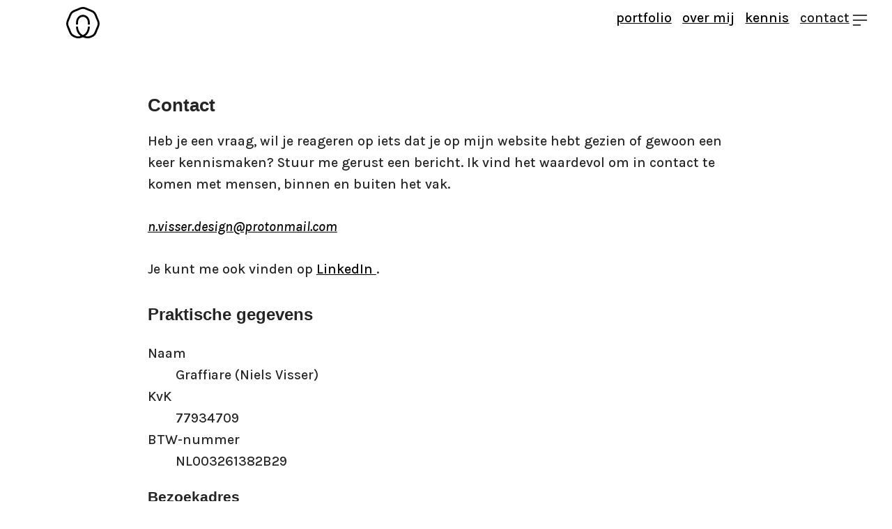

--- FILE ---
content_type: text/html; charset=UTF-8
request_url: https://nielsvisser.design/Contact
body_size: 46953
content:
<!DOCTYPE html>
<!-- 

        Running on cargo.site

-->
<html lang="en" data-predefined-style="true" data-css-presets="true" data-css-preset data-typography-preset>
	<head>
<script>
				var __cargo_context__ = 'live';
				var __cargo_js_ver__ = 'c=3744406473';
				var __cargo_maint__ = false;
				
				
			</script>
					<meta http-equiv="X-UA-Compatible" content="IE=edge,chrome=1">
		<meta http-equiv="Content-Type" content="text/html; charset=utf-8">
		<meta name="viewport" content="initial-scale=1.0, maximum-scale=1.0, user-scalable=no">
		
			<meta name="robots" content="index,follow">
		<title>Contact — Niels Visser | designer</title>
		<meta name="description" content="Contact Heb je een vraag, wil je reageren op iets dat je op mijn website hebt gezien of gewoon een keer kennismaken? Stuur me...">
				<meta name="twitter:card" content="summary_large_image">
		<meta name="twitter:title" content="Contact — Niels Visser | designer">
		<meta name="twitter:description" content="Contact Heb je een vraag, wil je reageren op iets dat je op mijn website hebt gezien of gewoon een keer kennismaken? Stuur me...">
		<meta name="twitter:image" content="https://freight.cargo.site/w/940/i/7770ca7e4a62c2b4e08d7e661c3729a97a5a7424186ba9abf0dfee81cb830d29/Anton-Sarokin-antonsarokin.com-5.jpg">
		<meta property="og:locale" content="en_US">
		<meta property="og:title" content="Contact — Niels Visser | designer">
		<meta property="og:description" content="Contact Heb je een vraag, wil je reageren op iets dat je op mijn website hebt gezien of gewoon een keer kennismaken? Stuur me...">
		<meta property="og:url" content="https://nielsvisser.design/Contact">
		<meta property="og:image" content="https://freight.cargo.site/w/940/i/7770ca7e4a62c2b4e08d7e661c3729a97a5a7424186ba9abf0dfee81cb830d29/Anton-Sarokin-antonsarokin.com-5.jpg">
		<meta property="og:type" content="website">

		<link rel="preconnect" href="https://static.cargo.site" crossorigin>
		<link rel="preconnect" href="https://freight.cargo.site" crossorigin>

		<link rel="preconnect" href="https://fonts.gstatic.com" crossorigin>
		
		<!--<link rel="preload" href="https://static.cargo.site/assets/social/IconFont-Regular-0.9.3.woff2" as="font" type="font/woff" crossorigin>-->

		<meta name="robots" content="NOODP">

		<link href="https://freight.cargo.site/t/original/i/b5c495b31a9ffb23eefd45699d5cf4a20f46370047a860963785019aaf9ccef6/niels-visser-logo.ico" rel="shortcut icon">
		<link href="https://nielsvisser.design/rss" rel="alternate" type="application/rss+xml" title="Niels Visser | designer feed">

		<link href="//fonts.googleapis.com/css?family=Karla:200,200italic,300,300italic,400,400italic,500,500italic,600,600italic,700,700italic,800,800italic&c=3744406473&" id="" rel="stylesheet" type="text/css" />
<link href="https://nielsvisser.design/stylesheet?c=3744406473&1766587507" id="member_stylesheet" rel="stylesheet" type="text/css" />
<style id="">@font-face{font-family:Icons;src:url(https://static.cargo.site/assets/social/IconFont-Regular-0.9.3.woff2);unicode-range:U+E000-E15C,U+F0000,U+FE0E}@font-face{font-family:Icons;src:url(https://static.cargo.site/assets/social/IconFont-Regular-0.9.3.woff2);font-weight:240;unicode-range:U+E000-E15C,U+F0000,U+FE0E}@font-face{font-family:Icons;src:url(https://static.cargo.site/assets/social/IconFont-Regular-0.9.3.woff2);unicode-range:U+E000-E15C,U+F0000,U+FE0E;font-weight:400}@font-face{font-family:Icons;src:url(https://static.cargo.site/assets/social/IconFont-Regular-0.9.3.woff2);unicode-range:U+E000-E15C,U+F0000,U+FE0E;font-weight:600}@font-face{font-family:Icons;src:url(https://static.cargo.site/assets/social/IconFont-Regular-0.9.3.woff2);unicode-range:U+E000-E15C,U+F0000,U+FE0E;font-weight:800}@font-face{font-family:Icons;src:url(https://static.cargo.site/assets/social/IconFont-Regular-0.9.3.woff2);unicode-range:U+E000-E15C,U+F0000,U+FE0E;font-style:italic}@font-face{font-family:Icons;src:url(https://static.cargo.site/assets/social/IconFont-Regular-0.9.3.woff2);unicode-range:U+E000-E15C,U+F0000,U+FE0E;font-weight:200;font-style:italic}@font-face{font-family:Icons;src:url(https://static.cargo.site/assets/social/IconFont-Regular-0.9.3.woff2);unicode-range:U+E000-E15C,U+F0000,U+FE0E;font-weight:400;font-style:italic}@font-face{font-family:Icons;src:url(https://static.cargo.site/assets/social/IconFont-Regular-0.9.3.woff2);unicode-range:U+E000-E15C,U+F0000,U+FE0E;font-weight:600;font-style:italic}@font-face{font-family:Icons;src:url(https://static.cargo.site/assets/social/IconFont-Regular-0.9.3.woff2);unicode-range:U+E000-E15C,U+F0000,U+FE0E;font-weight:800;font-style:italic}body.iconfont-loading,body.iconfont-loading *{color:transparent!important}body{-moz-osx-font-smoothing:grayscale;-webkit-font-smoothing:antialiased;-webkit-text-size-adjust:none}body.no-scroll{overflow:hidden}/*!
 * Content
 */.page{word-wrap:break-word}:focus{outline:0}.pointer-events-none{pointer-events:none}.pointer-events-auto{pointer-events:auto}.pointer-events-none .page_content .audio-player,.pointer-events-none .page_content .shop_product,.pointer-events-none .page_content a,.pointer-events-none .page_content audio,.pointer-events-none .page_content button,.pointer-events-none .page_content details,.pointer-events-none .page_content iframe,.pointer-events-none .page_content img,.pointer-events-none .page_content input,.pointer-events-none .page_content video{pointer-events:auto}.pointer-events-none .page_content *>a,.pointer-events-none .page_content>a{position:relative}s *{text-transform:inherit}#toolset{position:fixed;bottom:10px;right:10px;z-index:8}.mobile #toolset,.template_site_inframe #toolset{display:none}#toolset a{display:block;height:24px;width:24px;margin:0;padding:0;text-decoration:none;background:rgba(0,0,0,.2)}#toolset a:hover{background:rgba(0,0,0,.8)}[data-adminview] #toolset a,[data-adminview] #toolset_admin a{background:rgba(0,0,0,.04);pointer-events:none;cursor:default}#toolset_admin a:active{background:rgba(0,0,0,.7)}#toolset_admin a svg>*{transform:scale(1.1) translate(0,-.5px);transform-origin:50% 50%}#toolset_admin a svg{pointer-events:none;width:100%!important;height:auto!important}#following-container{overflow:auto;-webkit-overflow-scrolling:touch}#following-container iframe{height:100%;width:100%;position:absolute;top:0;left:0;right:0;bottom:0}:root{--following-width:-400px;--following-animation-duration:450ms}@keyframes following-open{0%{transform:translateX(0)}100%{transform:translateX(var(--following-width))}}@keyframes following-open-inverse{0%{transform:translateX(0)}100%{transform:translateX(calc(-1 * var(--following-width)))}}@keyframes following-close{0%{transform:translateX(var(--following-width))}100%{transform:translateX(0)}}@keyframes following-close-inverse{0%{transform:translateX(calc(-1 * var(--following-width)))}100%{transform:translateX(0)}}body.animate-left{animation:following-open var(--following-animation-duration);animation-fill-mode:both;animation-timing-function:cubic-bezier(.24,1,.29,1)}#following-container.animate-left{animation:following-close-inverse var(--following-animation-duration);animation-fill-mode:both;animation-timing-function:cubic-bezier(.24,1,.29,1)}#following-container.animate-left #following-frame{animation:following-close var(--following-animation-duration);animation-fill-mode:both;animation-timing-function:cubic-bezier(.24,1,.29,1)}body.animate-right{animation:following-close var(--following-animation-duration);animation-fill-mode:both;animation-timing-function:cubic-bezier(.24,1,.29,1)}#following-container.animate-right{animation:following-open-inverse var(--following-animation-duration);animation-fill-mode:both;animation-timing-function:cubic-bezier(.24,1,.29,1)}#following-container.animate-right #following-frame{animation:following-open var(--following-animation-duration);animation-fill-mode:both;animation-timing-function:cubic-bezier(.24,1,.29,1)}.slick-slider{position:relative;display:block;-moz-box-sizing:border-box;box-sizing:border-box;-webkit-user-select:none;-moz-user-select:none;-ms-user-select:none;user-select:none;-webkit-touch-callout:none;-khtml-user-select:none;-ms-touch-action:pan-y;touch-action:pan-y;-webkit-tap-highlight-color:transparent}.slick-list{position:relative;display:block;overflow:hidden;margin:0;padding:0}.slick-list:focus{outline:0}.slick-list.dragging{cursor:pointer;cursor:hand}.slick-slider .slick-list,.slick-slider .slick-track{transform:translate3d(0,0,0);will-change:transform}.slick-track{position:relative;top:0;left:0;display:block}.slick-track:after,.slick-track:before{display:table;content:'';width:1px;height:1px;margin-top:-1px;margin-left:-1px}.slick-track:after{clear:both}.slick-loading .slick-track{visibility:hidden}.slick-slide{display:none;float:left;height:100%;min-height:1px}[dir=rtl] .slick-slide{float:right}.content .slick-slide img{display:inline-block}.content .slick-slide img:not(.image-zoom){cursor:pointer}.content .scrub .slick-list,.content .scrub .slick-slide img:not(.image-zoom){cursor:ew-resize}body.slideshow-scrub-dragging *{cursor:ew-resize!important}.content .slick-slide img:not([src]),.content .slick-slide img[src='']{width:100%;height:auto}.slick-slide.slick-loading img{display:none}.slick-slide.dragging img{pointer-events:none}.slick-initialized .slick-slide{display:block}.slick-loading .slick-slide{visibility:hidden}.slick-vertical .slick-slide{display:block;height:auto;border:1px solid transparent}.slick-arrow.slick-hidden{display:none}.slick-arrow{position:absolute;z-index:9;width:0;top:0;height:100%;cursor:pointer;will-change:opacity;-webkit-transition:opacity 333ms cubic-bezier(.4,0,.22,1);transition:opacity 333ms cubic-bezier(.4,0,.22,1)}.slick-arrow.hidden{opacity:0}.slick-arrow svg{position:absolute;width:36px;height:36px;top:0;left:0;right:0;bottom:0;margin:auto;transform:translate(.25px,.25px)}.slick-arrow svg.right-arrow{transform:translate(.25px,.25px) scaleX(-1)}.slick-arrow svg:active{opacity:.75}.slick-arrow svg .arrow-shape{fill:none!important;stroke:#fff;stroke-linecap:square}.slick-arrow svg .arrow-outline{fill:none!important;stroke-width:2.5px;stroke:rgba(0,0,0,.6);stroke-linecap:square}.slick-arrow.slick-next{right:0;text-align:right}.slick-next svg,.wallpaper-navigation .slick-next svg{margin-right:10px}.mobile .slick-next svg{margin-right:10px}.slick-arrow.slick-prev{text-align:left}.slick-prev svg,.wallpaper-navigation .slick-prev svg{margin-left:10px}.mobile .slick-prev svg{margin-left:10px}.loading_animation{display:none;vertical-align:middle;z-index:15;line-height:0;pointer-events:none;border-radius:100%}.loading_animation.hidden{display:none}.loading_animation.pulsing{opacity:0;display:inline-block;animation-delay:.1s;-webkit-animation-delay:.1s;-moz-animation-delay:.1s;animation-duration:12s;animation-iteration-count:infinite;animation:fade-pulse-in .5s ease-in-out;-moz-animation:fade-pulse-in .5s ease-in-out;-webkit-animation:fade-pulse-in .5s ease-in-out;-webkit-animation-fill-mode:forwards;-moz-animation-fill-mode:forwards;animation-fill-mode:forwards}.loading_animation.pulsing.no-delay{animation-delay:0s;-webkit-animation-delay:0s;-moz-animation-delay:0s}.loading_animation div{border-radius:100%}.loading_animation div svg{max-width:100%;height:auto}.loading_animation div,.loading_animation div svg{width:20px;height:20px}.loading_animation.full-width svg{width:100%;height:auto}.loading_animation.full-width.big svg{width:100px;height:100px}.loading_animation div svg>*{fill:#ccc}.loading_animation div{-webkit-animation:spin-loading 12s ease-out;-webkit-animation-iteration-count:infinite;-moz-animation:spin-loading 12s ease-out;-moz-animation-iteration-count:infinite;animation:spin-loading 12s ease-out;animation-iteration-count:infinite}.loading_animation.hidden{display:none}[data-backdrop] .loading_animation{position:absolute;top:15px;left:15px;z-index:99}.loading_animation.position-absolute.middle{top:calc(50% - 10px);left:calc(50% - 10px)}.loading_animation.position-absolute.topleft{top:0;left:0}.loading_animation.position-absolute.middleright{top:calc(50% - 10px);right:1rem}.loading_animation.position-absolute.middleleft{top:calc(50% - 10px);left:1rem}.loading_animation.gray div svg>*{fill:#999}.loading_animation.gray-dark div svg>*{fill:#666}.loading_animation.gray-darker div svg>*{fill:#555}.loading_animation.gray-light div svg>*{fill:#ccc}.loading_animation.white div svg>*{fill:rgba(255,255,255,.85)}.loading_animation.blue div svg>*{fill:#698fff}.loading_animation.inline{display:inline-block;margin-bottom:.5ex}.loading_animation.inline.left{margin-right:.5ex}@-webkit-keyframes fade-pulse-in{0%{opacity:0}50%{opacity:.5}100%{opacity:1}}@-moz-keyframes fade-pulse-in{0%{opacity:0}50%{opacity:.5}100%{opacity:1}}@keyframes fade-pulse-in{0%{opacity:0}50%{opacity:.5}100%{opacity:1}}@-webkit-keyframes pulsate{0%{opacity:1}50%{opacity:0}100%{opacity:1}}@-moz-keyframes pulsate{0%{opacity:1}50%{opacity:0}100%{opacity:1}}@keyframes pulsate{0%{opacity:1}50%{opacity:0}100%{opacity:1}}@-webkit-keyframes spin-loading{0%{transform:rotate(0)}9%{transform:rotate(1050deg)}18%{transform:rotate(-1090deg)}20%{transform:rotate(-1080deg)}23%{transform:rotate(-1080deg)}28%{transform:rotate(-1095deg)}29%{transform:rotate(-1065deg)}34%{transform:rotate(-1080deg)}35%{transform:rotate(-1050deg)}40%{transform:rotate(-1065deg)}41%{transform:rotate(-1035deg)}44%{transform:rotate(-1035deg)}47%{transform:rotate(-2160deg)}50%{transform:rotate(-2160deg)}56%{transform:rotate(45deg)}60%{transform:rotate(45deg)}80%{transform:rotate(6120deg)}100%{transform:rotate(0)}}@keyframes spin-loading{0%{transform:rotate(0)}9%{transform:rotate(1050deg)}18%{transform:rotate(-1090deg)}20%{transform:rotate(-1080deg)}23%{transform:rotate(-1080deg)}28%{transform:rotate(-1095deg)}29%{transform:rotate(-1065deg)}34%{transform:rotate(-1080deg)}35%{transform:rotate(-1050deg)}40%{transform:rotate(-1065deg)}41%{transform:rotate(-1035deg)}44%{transform:rotate(-1035deg)}47%{transform:rotate(-2160deg)}50%{transform:rotate(-2160deg)}56%{transform:rotate(45deg)}60%{transform:rotate(45deg)}80%{transform:rotate(6120deg)}100%{transform:rotate(0)}}[grid-row]{align-items:flex-start;box-sizing:border-box;display:-webkit-box;display:-webkit-flex;display:-ms-flexbox;display:flex;-webkit-flex-wrap:wrap;-ms-flex-wrap:wrap;flex-wrap:wrap}[grid-col]{box-sizing:border-box}[grid-row] [grid-col].empty:after{content:"\0000A0";cursor:text}body.mobile[data-adminview=content-editproject] [grid-row] [grid-col].empty:after{display:none}[grid-col=auto]{-webkit-box-flex:1;-webkit-flex:1;-ms-flex:1;flex:1}[grid-col=x12]{width:100%}[grid-col=x11]{width:50%}[grid-col=x10]{width:33.33%}[grid-col=x9]{width:25%}[grid-col=x8]{width:20%}[grid-col=x7]{width:16.666666667%}[grid-col=x6]{width:14.285714286%}[grid-col=x5]{width:12.5%}[grid-col=x4]{width:11.111111111%}[grid-col=x3]{width:10%}[grid-col=x2]{width:9.090909091%}[grid-col=x1]{width:8.333333333%}[grid-col="1"]{width:8.33333%}[grid-col="2"]{width:16.66667%}[grid-col="3"]{width:25%}[grid-col="4"]{width:33.33333%}[grid-col="5"]{width:41.66667%}[grid-col="6"]{width:50%}[grid-col="7"]{width:58.33333%}[grid-col="8"]{width:66.66667%}[grid-col="9"]{width:75%}[grid-col="10"]{width:83.33333%}[grid-col="11"]{width:91.66667%}[grid-col="12"]{width:100%}body.mobile [grid-responsive] [grid-col]{width:100%;-webkit-box-flex:none;-webkit-flex:none;-ms-flex:none;flex:none}[data-ce-host=true][contenteditable=true] [grid-pad]{pointer-events:none}[data-ce-host=true][contenteditable=true] [grid-pad]>*{pointer-events:auto}[grid-pad="0"]{padding:0}[grid-pad="0.25"]{padding:.125rem}[grid-pad="0.5"]{padding:.25rem}[grid-pad="0.75"]{padding:.375rem}[grid-pad="1"]{padding:.5rem}[grid-pad="1.25"]{padding:.625rem}[grid-pad="1.5"]{padding:.75rem}[grid-pad="1.75"]{padding:.875rem}[grid-pad="2"]{padding:1rem}[grid-pad="2.5"]{padding:1.25rem}[grid-pad="3"]{padding:1.5rem}[grid-pad="3.5"]{padding:1.75rem}[grid-pad="4"]{padding:2rem}[grid-pad="5"]{padding:2.5rem}[grid-pad="6"]{padding:3rem}[grid-pad="7"]{padding:3.5rem}[grid-pad="8"]{padding:4rem}[grid-pad="9"]{padding:4.5rem}[grid-pad="10"]{padding:5rem}[grid-gutter="0"]{margin:0}[grid-gutter="0.5"]{margin:-.25rem}[grid-gutter="1"]{margin:-.5rem}[grid-gutter="1.5"]{margin:-.75rem}[grid-gutter="2"]{margin:-1rem}[grid-gutter="2.5"]{margin:-1.25rem}[grid-gutter="3"]{margin:-1.5rem}[grid-gutter="3.5"]{margin:-1.75rem}[grid-gutter="4"]{margin:-2rem}[grid-gutter="5"]{margin:-2.5rem}[grid-gutter="6"]{margin:-3rem}[grid-gutter="7"]{margin:-3.5rem}[grid-gutter="8"]{margin:-4rem}[grid-gutter="10"]{margin:-5rem}[grid-gutter="12"]{margin:-6rem}[grid-gutter="14"]{margin:-7rem}[grid-gutter="16"]{margin:-8rem}[grid-gutter="18"]{margin:-9rem}[grid-gutter="20"]{margin:-10rem}small{max-width:100%;text-decoration:inherit}img:not([src]),img[src='']{outline:1px solid rgba(177,177,177,.4);outline-offset:-1px;content:url([data-uri])}img.image-zoom{cursor:-webkit-zoom-in;cursor:-moz-zoom-in;cursor:zoom-in}#imprimatur{color:#333;font-size:10px;font-family:-apple-system,BlinkMacSystemFont,"Segoe UI",Roboto,Oxygen,Ubuntu,Cantarell,"Open Sans","Helvetica Neue",sans-serif,"Sans Serif",Icons;/*!System*/position:fixed;opacity:.3;right:-28px;bottom:160px;transform:rotate(270deg);-ms-transform:rotate(270deg);-webkit-transform:rotate(270deg);z-index:8;text-transform:uppercase;color:#999;opacity:.5;padding-bottom:2px;text-decoration:none}.mobile #imprimatur{display:none}bodycopy cargo-link a{font-family:-apple-system,BlinkMacSystemFont,"Segoe UI",Roboto,Oxygen,Ubuntu,Cantarell,"Open Sans","Helvetica Neue",sans-serif,"Sans Serif",Icons;/*!System*/font-size:12px;font-style:normal;font-weight:400;transform:rotate(270deg);text-decoration:none;position:fixed!important;right:-27px;bottom:100px;text-decoration:none;letter-spacing:normal;background:0 0;border:0;border-bottom:0;outline:0}/*! PhotoSwipe Default UI CSS by Dmitry Semenov | photoswipe.com | MIT license */.pswp--has_mouse .pswp__button--arrow--left,.pswp--has_mouse .pswp__button--arrow--right,.pswp__ui{visibility:visible}.pswp--minimal--dark .pswp__top-bar,.pswp__button{background:0 0}.pswp,.pswp__bg,.pswp__container,.pswp__img--placeholder,.pswp__zoom-wrap,.quick-view-navigation{-webkit-backface-visibility:hidden}.pswp__button{cursor:pointer;opacity:1;-webkit-appearance:none;transition:opacity .2s;-webkit-box-shadow:none;box-shadow:none}.pswp__button-close>svg{top:10px;right:10px;margin-left:auto}.pswp--touch .quick-view-navigation{display:none}.pswp__ui{-webkit-font-smoothing:auto;opacity:1;z-index:1550}.quick-view-navigation{will-change:opacity;-webkit-transition:opacity 333ms cubic-bezier(.4,0,.22,1);transition:opacity 333ms cubic-bezier(.4,0,.22,1)}.quick-view-navigation .pswp__group .pswp__button{pointer-events:auto}.pswp__button>svg{position:absolute;width:36px;height:36px}.quick-view-navigation .pswp__group:active svg{opacity:.75}.pswp__button svg .shape-shape{fill:#fff}.pswp__button svg .shape-outline{fill:#000}.pswp__button-prev>svg{top:0;bottom:0;left:10px;margin:auto}.pswp__button-next>svg{top:0;bottom:0;right:10px;margin:auto}.quick-view-navigation .pswp__group .pswp__button-prev{position:absolute;left:0;top:0;width:0;height:100%}.quick-view-navigation .pswp__group .pswp__button-next{position:absolute;right:0;top:0;width:0;height:100%}.quick-view-navigation .close-button,.quick-view-navigation .left-arrow,.quick-view-navigation .right-arrow{transform:translate(.25px,.25px)}.quick-view-navigation .right-arrow{transform:translate(.25px,.25px) scaleX(-1)}.pswp__button svg .shape-outline{fill:transparent!important;stroke:#000;stroke-width:2.5px;stroke-linecap:square}.pswp__button svg .shape-shape{fill:transparent!important;stroke:#fff;stroke-width:1.5px;stroke-linecap:square}.pswp__bg,.pswp__scroll-wrap,.pswp__zoom-wrap{width:100%;position:absolute}.quick-view-navigation .pswp__group .pswp__button-close{margin:0}.pswp__container,.pswp__item,.pswp__zoom-wrap{right:0;bottom:0;top:0;position:absolute;left:0}.pswp__ui--hidden .pswp__button{opacity:.001}.pswp__ui--hidden .pswp__button,.pswp__ui--hidden .pswp__button *{pointer-events:none}.pswp .pswp__ui.pswp__ui--displaynone{display:none}.pswp__element--disabled{display:none!important}/*! PhotoSwipe main CSS by Dmitry Semenov | photoswipe.com | MIT license */.pswp{position:fixed;display:none;height:100%;width:100%;top:0;left:0;right:0;bottom:0;margin:auto;-ms-touch-action:none;touch-action:none;z-index:9999999;-webkit-text-size-adjust:100%;line-height:initial;letter-spacing:initial;outline:0}.pswp img{max-width:none}.pswp--zoom-disabled .pswp__img{cursor:default!important}.pswp--animate_opacity{opacity:.001;will-change:opacity;-webkit-transition:opacity 333ms cubic-bezier(.4,0,.22,1);transition:opacity 333ms cubic-bezier(.4,0,.22,1)}.pswp--open{display:block}.pswp--zoom-allowed .pswp__img{cursor:-webkit-zoom-in;cursor:-moz-zoom-in;cursor:zoom-in}.pswp--zoomed-in .pswp__img{cursor:-webkit-grab;cursor:-moz-grab;cursor:grab}.pswp--dragging .pswp__img{cursor:-webkit-grabbing;cursor:-moz-grabbing;cursor:grabbing}.pswp__bg{left:0;top:0;height:100%;opacity:0;transform:translateZ(0);will-change:opacity}.pswp__scroll-wrap{left:0;top:0;height:100%}.pswp__container,.pswp__zoom-wrap{-ms-touch-action:none;touch-action:none}.pswp__container,.pswp__img{-webkit-user-select:none;-moz-user-select:none;-ms-user-select:none;user-select:none;-webkit-tap-highlight-color:transparent;-webkit-touch-callout:none}.pswp__zoom-wrap{-webkit-transform-origin:left top;-ms-transform-origin:left top;transform-origin:left top;-webkit-transition:-webkit-transform 222ms cubic-bezier(.4,0,.22,1);transition:transform 222ms cubic-bezier(.4,0,.22,1)}.pswp__bg{-webkit-transition:opacity 222ms cubic-bezier(.4,0,.22,1);transition:opacity 222ms cubic-bezier(.4,0,.22,1)}.pswp--animated-in .pswp__bg,.pswp--animated-in .pswp__zoom-wrap{-webkit-transition:none;transition:none}.pswp--hide-overflow .pswp__scroll-wrap,.pswp--hide-overflow.pswp{overflow:hidden}.pswp__img{position:absolute;width:auto;height:auto;top:0;left:0}.pswp__img--placeholder--blank{background:#222}.pswp--ie .pswp__img{width:100%!important;height:auto!important;left:0;top:0}.pswp__ui--idle{opacity:0}.pswp__error-msg{position:absolute;left:0;top:50%;width:100%;text-align:center;font-size:14px;line-height:16px;margin-top:-8px;color:#ccc}.pswp__error-msg a{color:#ccc;text-decoration:underline}.pswp__error-msg{font-family:-apple-system,BlinkMacSystemFont,"Segoe UI",Roboto,Oxygen,Ubuntu,Cantarell,"Open Sans","Helvetica Neue",sans-serif}.quick-view.mouse-down .iframe-item{pointer-events:none!important}.quick-view-caption-positioner{pointer-events:none;width:100%;height:100%}.quick-view-caption-wrapper{margin:auto;position:absolute;bottom:0;left:0;right:0}.quick-view-horizontal-align-left .quick-view-caption-wrapper{margin-left:0}.quick-view-horizontal-align-right .quick-view-caption-wrapper{margin-right:0}[data-quick-view-caption]{transition:.1s opacity ease-in-out;position:absolute;bottom:0;left:0;right:0}.quick-view-horizontal-align-left [data-quick-view-caption]{text-align:left}.quick-view-horizontal-align-right [data-quick-view-caption]{text-align:right}.quick-view-caption{transition:.1s opacity ease-in-out}.quick-view-caption>*{display:inline-block}.quick-view-caption *{pointer-events:auto}.quick-view-caption.hidden{opacity:0}.shop_product .dropdown_wrapper{flex:0 0 100%;position:relative}.shop_product select{appearance:none;-moz-appearance:none;-webkit-appearance:none;outline:0;-webkit-font-smoothing:antialiased;-moz-osx-font-smoothing:grayscale;cursor:pointer;border-radius:0;white-space:nowrap;overflow:hidden!important;text-overflow:ellipsis}.shop_product select.dropdown::-ms-expand{display:none}.shop_product a{cursor:pointer;border-bottom:none;text-decoration:none}.shop_product a.out-of-stock{pointer-events:none}body.audio-player-dragging *{cursor:ew-resize!important}.audio-player{display:inline-flex;flex:1 0 calc(100% - 2px);width:calc(100% - 2px)}.audio-player .button{height:100%;flex:0 0 3.3rem;display:flex}.audio-player .separator{left:3.3rem;height:100%}.audio-player .buffer{width:0%;height:100%;transition:left .3s linear,width .3s linear}.audio-player.seeking .buffer{transition:left 0s,width 0s}.audio-player.seeking{user-select:none;-webkit-user-select:none;cursor:ew-resize}.audio-player.seeking *{user-select:none;-webkit-user-select:none;cursor:ew-resize}.audio-player .bar{overflow:hidden;display:flex;justify-content:space-between;align-content:center;flex-grow:1}.audio-player .progress{width:0%;height:100%;transition:width .3s linear}.audio-player.seeking .progress{transition:width 0s}.audio-player .pause,.audio-player .play{cursor:pointer;height:100%}.audio-player .note-icon{margin:auto 0;order:2;flex:0 1 auto}.audio-player .title{white-space:nowrap;overflow:hidden;text-overflow:ellipsis;pointer-events:none;user-select:none;padding:.5rem 0 .5rem 1rem;margin:auto auto auto 0;flex:0 3 auto;min-width:0;width:100%}.audio-player .total-time{flex:0 1 auto;margin:auto 0}.audio-player .current-time,.audio-player .play-text{flex:0 1 auto;margin:auto 0}.audio-player .stream-anim{user-select:none;margin:auto auto auto 0}.audio-player .stream-anim span{display:inline-block}.audio-player .buffer,.audio-player .current-time,.audio-player .note-svg,.audio-player .play-text,.audio-player .separator,.audio-player .total-time{user-select:none;pointer-events:none}.audio-player .buffer,.audio-player .play-text,.audio-player .progress{position:absolute}.audio-player,.audio-player .bar,.audio-player .button,.audio-player .current-time,.audio-player .note-icon,.audio-player .pause,.audio-player .play,.audio-player .total-time{position:relative}body.mobile .audio-player,body.mobile .audio-player *{-webkit-touch-callout:none}#standalone-admin-frame{border:0;width:400px;position:absolute;right:0;top:0;height:100vh;z-index:99}body[standalone-admin=true] #standalone-admin-frame{transform:translate(0,0)}body[standalone-admin=true] .main_container{width:calc(100% - 400px)}body[standalone-admin=false] #standalone-admin-frame{transform:translate(100%,0)}body[standalone-admin=false] .main_container{width:100%}.toggle_standaloneAdmin{position:fixed;top:0;right:400px;height:40px;width:40px;z-index:999;cursor:pointer;background-color:rgba(0,0,0,.4)}.toggle_standaloneAdmin:active{opacity:.7}body[standalone-admin=false] .toggle_standaloneAdmin{right:0}.toggle_standaloneAdmin *{color:#fff;fill:#fff}.toggle_standaloneAdmin svg{padding:6px;width:100%;height:100%;opacity:.85}body[standalone-admin=false] .toggle_standaloneAdmin #close,body[standalone-admin=true] .toggle_standaloneAdmin #backdropsettings{display:none}.toggle_standaloneAdmin>div{width:100%;height:100%}#admin_toggle_button{position:fixed;top:50%;transform:translate(0,-50%);right:400px;height:36px;width:12px;z-index:999;cursor:pointer;background-color:rgba(0,0,0,.09);padding-left:2px;margin-right:5px}#admin_toggle_button .bar{content:'';background:rgba(0,0,0,.09);position:fixed;width:5px;bottom:0;top:0;z-index:10}#admin_toggle_button:active{background:rgba(0,0,0,.065)}#admin_toggle_button *{color:#fff;fill:#fff}#admin_toggle_button svg{padding:0;width:16px;height:36px;margin-left:1px;opacity:1}#admin_toggle_button svg *{fill:#fff;opacity:1}#admin_toggle_button[data-state=closed] .toggle_admin_close{display:none}#admin_toggle_button[data-state=closed],#admin_toggle_button[data-state=closed] .toggle_admin_open{width:20px;cursor:pointer;margin:0}#admin_toggle_button[data-state=closed] svg{margin-left:2px}#admin_toggle_button[data-state=open] .toggle_admin_open{display:none}select,select *{text-rendering:auto!important}b b{font-weight:inherit}*{-webkit-box-sizing:border-box;-moz-box-sizing:border-box;box-sizing:border-box}customhtml>*{position:relative;z-index:10}body,html{min-height:100vh;margin:0;padding:0}html{touch-action:manipulation;position:relative;background-color:#fff}.main_container{min-height:100vh;width:100%;overflow:hidden}.container{display:-webkit-box;display:-webkit-flex;display:-moz-box;display:-ms-flexbox;display:flex;-webkit-flex-wrap:wrap;-moz-flex-wrap:wrap;-ms-flex-wrap:wrap;flex-wrap:wrap;max-width:100%;width:100%;overflow:visible}.container{align-items:flex-start;-webkit-align-items:flex-start}.page{z-index:2}.page ul li>text-limit{display:block}.content,.content_container,.pinned{-webkit-flex:1 0 auto;-moz-flex:1 0 auto;-ms-flex:1 0 auto;flex:1 0 auto;max-width:100%}.content_container{width:100%}.content_container.full_height{min-height:100vh}.page_background{position:absolute;top:0;left:0;width:100%;height:100%}.page_container{position:relative;overflow:visible;width:100%}.backdrop{position:absolute;top:0;z-index:1;width:100%;height:100%;max-height:100vh}.backdrop>div{position:absolute;top:0;left:0;width:100%;height:100%;-webkit-backface-visibility:hidden;backface-visibility:hidden;transform:translate3d(0,0,0);contain:strict}[data-backdrop].backdrop>div[data-overflowing]{max-height:100vh;position:absolute;top:0;left:0}body.mobile [split-responsive]{display:flex;flex-direction:column}body.mobile [split-responsive] .container{width:100%;order:2}body.mobile [split-responsive] .backdrop{position:relative;height:50vh;width:100%;order:1}body.mobile [split-responsive] [data-auxiliary].backdrop{position:absolute;height:50vh;width:100%;order:1}.page{position:relative;z-index:2}img[data-align=left]{float:left}img[data-align=right]{float:right}[data-rotation]{transform-origin:center center}.content .page_content:not([contenteditable=true]) [data-draggable]{pointer-events:auto!important;backface-visibility:hidden}.preserve-3d{-moz-transform-style:preserve-3d;transform-style:preserve-3d}.content .page_content:not([contenteditable=true]) [data-draggable] iframe{pointer-events:none!important}.dragging-active iframe{pointer-events:none!important}.content .page_content:not([contenteditable=true]) [data-draggable]:active{opacity:1}.content .scroll-transition-fade{transition:transform 1s ease-in-out,opacity .8s ease-in-out}.content .scroll-transition-fade.below-viewport{opacity:0;transform:translateY(40px)}.mobile.full_width .page_container:not([split-layout]) .container_width{width:100%}[data-view=pinned_bottom] .bottom_pin_invisibility{visibility:hidden}.pinned{position:relative;width:100%}.pinned .page_container.accommodate:not(.fixed):not(.overlay){z-index:2}.pinned .page_container.overlay{position:absolute;z-index:4}.pinned .page_container.overlay.fixed{position:fixed}.pinned .page_container.overlay.fixed .page{max-height:100vh;-webkit-overflow-scrolling:touch}.pinned .page_container.overlay.fixed .page.allow-scroll{overflow-y:auto;overflow-x:hidden}.pinned .page_container.overlay.fixed .page.allow-scroll{align-items:flex-start;-webkit-align-items:flex-start}.pinned .page_container .page.allow-scroll::-webkit-scrollbar{width:0;background:0 0;display:none}.pinned.pinned_top .page_container.overlay{left:0;top:0}.pinned.pinned_bottom .page_container.overlay{left:0;bottom:0}div[data-container=set]:empty{margin-top:1px}.thumbnails{position:relative;z-index:1}[thumbnails=grid]{align-items:baseline}[thumbnails=justify] .thumbnail{box-sizing:content-box}[thumbnails][data-padding-zero] .thumbnail{margin-bottom:-1px}[thumbnails=montessori] .thumbnail{pointer-events:auto;position:absolute}[thumbnails] .thumbnail>a{display:block;text-decoration:none}[thumbnails=montessori]{height:0}[thumbnails][data-resizing],[thumbnails][data-resizing] *{cursor:nwse-resize}[thumbnails] .thumbnail .resize-handle{cursor:nwse-resize;width:26px;height:26px;padding:5px;position:absolute;opacity:.75;right:-1px;bottom:-1px;z-index:100}[thumbnails][data-resizing] .resize-handle{display:none}[thumbnails] .thumbnail .resize-handle svg{position:absolute;top:0;left:0}[thumbnails] .thumbnail .resize-handle:hover{opacity:1}[data-can-move].thumbnail .resize-handle svg .resize_path_outline{fill:#fff}[data-can-move].thumbnail .resize-handle svg .resize_path{fill:#000}[thumbnails=montessori] .thumbnail_sizer{height:0;width:100%;position:relative;padding-bottom:100%;pointer-events:none}[thumbnails] .thumbnail img{display:block;min-height:3px;margin-bottom:0}[thumbnails] .thumbnail img:not([src]),img[src=""]{margin:0!important;width:100%;min-height:3px;height:100%!important;position:absolute}[aspect-ratio="1x1"].thumb_image{height:0;padding-bottom:100%;overflow:hidden}[aspect-ratio="4x3"].thumb_image{height:0;padding-bottom:75%;overflow:hidden}[aspect-ratio="16x9"].thumb_image{height:0;padding-bottom:56.25%;overflow:hidden}[thumbnails] .thumb_image{width:100%;position:relative}[thumbnails][thumbnail-vertical-align=top]{align-items:flex-start}[thumbnails][thumbnail-vertical-align=middle]{align-items:center}[thumbnails][thumbnail-vertical-align=bottom]{align-items:baseline}[thumbnails][thumbnail-horizontal-align=left]{justify-content:flex-start}[thumbnails][thumbnail-horizontal-align=middle]{justify-content:center}[thumbnails][thumbnail-horizontal-align=right]{justify-content:flex-end}.thumb_image.default_image>svg{position:absolute;top:0;left:0;bottom:0;right:0;width:100%;height:100%}.thumb_image.default_image{outline:1px solid #ccc;outline-offset:-1px;position:relative}.mobile.full_width [data-view=Thumbnail] .thumbnails_width{width:100%}.content [data-draggable] a:active,.content [data-draggable] img:active{opacity:initial}.content .draggable-dragging{opacity:initial}[data-draggable].draggable_visible{visibility:visible}[data-draggable].draggable_hidden{visibility:hidden}.gallery_card [data-draggable],.marquee [data-draggable]{visibility:inherit}[data-draggable]{visibility:visible;background-color:rgba(0,0,0,.003)}#site_menu_panel_container .image-gallery:not(.initialized){height:0;padding-bottom:100%;min-height:initial}.image-gallery:not(.initialized){min-height:100vh;visibility:hidden;width:100%}.image-gallery .gallery_card img{display:block;width:100%;height:auto}.image-gallery .gallery_card{transform-origin:center}.image-gallery .gallery_card.dragging{opacity:.1;transform:initial!important}.image-gallery:not([image-gallery=slideshow]) .gallery_card iframe:only-child,.image-gallery:not([image-gallery=slideshow]) .gallery_card video:only-child{width:100%;height:100%;top:0;left:0;position:absolute}.image-gallery[image-gallery=slideshow] .gallery_card video[muted][autoplay]:not([controls]),.image-gallery[image-gallery=slideshow] .gallery_card video[muted][data-autoplay]:not([controls]){pointer-events:none}.image-gallery [image-gallery-pad="0"] video:only-child{object-fit:cover;height:calc(100% + 1px)}div.image-gallery>a,div.image-gallery>iframe,div.image-gallery>img,div.image-gallery>video{display:none}[image-gallery-row]{align-items:flex-start;box-sizing:border-box;display:-webkit-box;display:-webkit-flex;display:-ms-flexbox;display:flex;-webkit-flex-wrap:wrap;-ms-flex-wrap:wrap;flex-wrap:wrap}.image-gallery .gallery_card_image{width:100%;position:relative}[data-predefined-style=true] .image-gallery a.gallery_card{display:block;border:none}[image-gallery-col]{box-sizing:border-box}[image-gallery-col=x12]{width:100%}[image-gallery-col=x11]{width:50%}[image-gallery-col=x10]{width:33.33%}[image-gallery-col=x9]{width:25%}[image-gallery-col=x8]{width:20%}[image-gallery-col=x7]{width:16.666666667%}[image-gallery-col=x6]{width:14.285714286%}[image-gallery-col=x5]{width:12.5%}[image-gallery-col=x4]{width:11.111111111%}[image-gallery-col=x3]{width:10%}[image-gallery-col=x2]{width:9.090909091%}[image-gallery-col=x1]{width:8.333333333%}.content .page_content [image-gallery-pad].image-gallery{pointer-events:none}.content .page_content [image-gallery-pad].image-gallery .gallery_card_image>*,.content .page_content [image-gallery-pad].image-gallery .gallery_image_caption{pointer-events:auto}.content .page_content [image-gallery-pad="0"]{padding:0}.content .page_content [image-gallery-pad="0.25"]{padding:.125rem}.content .page_content [image-gallery-pad="0.5"]{padding:.25rem}.content .page_content [image-gallery-pad="0.75"]{padding:.375rem}.content .page_content [image-gallery-pad="1"]{padding:.5rem}.content .page_content [image-gallery-pad="1.25"]{padding:.625rem}.content .page_content [image-gallery-pad="1.5"]{padding:.75rem}.content .page_content [image-gallery-pad="1.75"]{padding:.875rem}.content .page_content [image-gallery-pad="2"]{padding:1rem}.content .page_content [image-gallery-pad="2.5"]{padding:1.25rem}.content .page_content [image-gallery-pad="3"]{padding:1.5rem}.content .page_content [image-gallery-pad="3.5"]{padding:1.75rem}.content .page_content [image-gallery-pad="4"]{padding:2rem}.content .page_content [image-gallery-pad="5"]{padding:2.5rem}.content .page_content [image-gallery-pad="6"]{padding:3rem}.content .page_content [image-gallery-pad="7"]{padding:3.5rem}.content .page_content [image-gallery-pad="8"]{padding:4rem}.content .page_content [image-gallery-pad="9"]{padding:4.5rem}.content .page_content [image-gallery-pad="10"]{padding:5rem}.content .page_content [image-gallery-gutter="0"]{margin:0}.content .page_content [image-gallery-gutter="0.5"]{margin:-.25rem}.content .page_content [image-gallery-gutter="1"]{margin:-.5rem}.content .page_content [image-gallery-gutter="1.5"]{margin:-.75rem}.content .page_content [image-gallery-gutter="2"]{margin:-1rem}.content .page_content [image-gallery-gutter="2.5"]{margin:-1.25rem}.content .page_content [image-gallery-gutter="3"]{margin:-1.5rem}.content .page_content [image-gallery-gutter="3.5"]{margin:-1.75rem}.content .page_content [image-gallery-gutter="4"]{margin:-2rem}.content .page_content [image-gallery-gutter="5"]{margin:-2.5rem}.content .page_content [image-gallery-gutter="6"]{margin:-3rem}.content .page_content [image-gallery-gutter="7"]{margin:-3.5rem}.content .page_content [image-gallery-gutter="8"]{margin:-4rem}.content .page_content [image-gallery-gutter="10"]{margin:-5rem}.content .page_content [image-gallery-gutter="12"]{margin:-6rem}.content .page_content [image-gallery-gutter="14"]{margin:-7rem}.content .page_content [image-gallery-gutter="16"]{margin:-8rem}.content .page_content [image-gallery-gutter="18"]{margin:-9rem}.content .page_content [image-gallery-gutter="20"]{margin:-10rem}[image-gallery=slideshow]:not(.initialized)>*{min-height:1px;opacity:0;min-width:100%}[image-gallery=slideshow][data-constrained-by=height] [image-gallery-vertical-align].slick-track{align-items:flex-start}[image-gallery=slideshow] img.image-zoom:active{opacity:initial}[image-gallery=slideshow].slick-initialized .gallery_card{pointer-events:none}[image-gallery=slideshow].slick-initialized .gallery_card.slick-current{pointer-events:auto}[image-gallery=slideshow] .gallery_card:not(.has_caption){line-height:0}.content .page_content [image-gallery=slideshow].image-gallery>*{pointer-events:auto}.content [image-gallery=slideshow].image-gallery.slick-initialized .gallery_card{overflow:hidden;margin:0;display:flex;flex-flow:row wrap;flex-shrink:0}.content [image-gallery=slideshow].image-gallery.slick-initialized .gallery_card.slick-current{overflow:visible}[image-gallery=slideshow] .gallery_image_caption{opacity:1;transition:opacity .3s;-webkit-transition:opacity .3s;width:100%;margin-left:auto;margin-right:auto;clear:both}[image-gallery-horizontal-align=left] .gallery_image_caption{text-align:left}[image-gallery-horizontal-align=middle] .gallery_image_caption{text-align:center}[image-gallery-horizontal-align=right] .gallery_image_caption{text-align:right}[image-gallery=slideshow][data-slideshow-in-transition] .gallery_image_caption{opacity:0;transition:opacity .3s;-webkit-transition:opacity .3s}[image-gallery=slideshow] .gallery_card_image{width:initial;margin:0;display:inline-block}[image-gallery=slideshow] .gallery_card img{margin:0;display:block}[image-gallery=slideshow][data-exploded]{align-items:flex-start;box-sizing:border-box;display:-webkit-box;display:-webkit-flex;display:-ms-flexbox;display:flex;-webkit-flex-wrap:wrap;-ms-flex-wrap:wrap;flex-wrap:wrap;justify-content:flex-start;align-content:flex-start}[image-gallery=slideshow][data-exploded] .gallery_card{padding:1rem;width:16.666%}[image-gallery=slideshow][data-exploded] .gallery_card_image{height:0;display:block;width:100%}[image-gallery=grid]{align-items:baseline}[image-gallery=grid] .gallery_card.has_caption .gallery_card_image{display:block}[image-gallery=grid] [image-gallery-pad="0"].gallery_card{margin-bottom:-1px}[image-gallery=grid] .gallery_card img{margin:0}[image-gallery=columns] .gallery_card img{margin:0}[image-gallery=justify]{align-items:flex-start}[image-gallery=justify] .gallery_card img{margin:0}[image-gallery=montessori][image-gallery-row]{display:block}[image-gallery=montessori] a.gallery_card,[image-gallery=montessori] div.gallery_card{position:absolute;pointer-events:auto}[image-gallery=montessori][data-can-move] .gallery_card,[image-gallery=montessori][data-can-move] .gallery_card .gallery_card_image,[image-gallery=montessori][data-can-move] .gallery_card .gallery_card_image>*{cursor:move}[image-gallery=montessori]{position:relative;height:0}[image-gallery=freeform] .gallery_card{position:relative}[image-gallery=freeform] [image-gallery-pad="0"].gallery_card{margin-bottom:-1px}[image-gallery-vertical-align]{display:flex;flex-flow:row wrap}[image-gallery-vertical-align].slick-track{display:flex;flex-flow:row nowrap}.image-gallery .slick-list{margin-bottom:-.3px}[image-gallery-vertical-align=top]{align-content:flex-start;align-items:flex-start}[image-gallery-vertical-align=middle]{align-items:center;align-content:center}[image-gallery-vertical-align=bottom]{align-content:flex-end;align-items:flex-end}[image-gallery-horizontal-align=left]{justify-content:flex-start}[image-gallery-horizontal-align=middle]{justify-content:center}[image-gallery-horizontal-align=right]{justify-content:flex-end}.image-gallery[data-resizing],.image-gallery[data-resizing] *{cursor:nwse-resize!important}.image-gallery .gallery_card .resize-handle,.image-gallery .gallery_card .resize-handle *{cursor:nwse-resize!important}.image-gallery .gallery_card .resize-handle{width:26px;height:26px;padding:5px;position:absolute;opacity:.75;right:-1px;bottom:-1px;z-index:10}.image-gallery[data-resizing] .resize-handle{display:none}.image-gallery .gallery_card .resize-handle svg{cursor:nwse-resize!important;position:absolute;top:0;left:0}.image-gallery .gallery_card .resize-handle:hover{opacity:1}[data-can-move].gallery_card .resize-handle svg .resize_path_outline{fill:#fff}[data-can-move].gallery_card .resize-handle svg .resize_path{fill:#000}[image-gallery=montessori] .thumbnail_sizer{height:0;width:100%;position:relative;padding-bottom:100%;pointer-events:none}#site_menu_button{display:block;text-decoration:none;pointer-events:auto;z-index:9;vertical-align:top;cursor:pointer;box-sizing:content-box;font-family:Icons}#site_menu_button.custom_icon{padding:0;line-height:0}#site_menu_button.custom_icon img{width:100%;height:auto}#site_menu_wrapper.disabled #site_menu_button{display:none}#site_menu_wrapper.mobile_only #site_menu_button{display:none}body.mobile #site_menu_wrapper.mobile_only:not(.disabled) #site_menu_button:not(.active){display:block}#site_menu_panel_container[data-type=cargo_menu] #site_menu_panel{display:block;position:fixed;top:0;right:0;bottom:0;left:0;z-index:10;cursor:default}.site_menu{pointer-events:auto;position:absolute;z-index:11;top:0;bottom:0;line-height:0;max-width:400px;min-width:300px;font-size:20px;text-align:left;background:rgba(20,20,20,.95);padding:20px 30px 90px 30px;overflow-y:auto;overflow-x:hidden;display:-webkit-box;display:-webkit-flex;display:-ms-flexbox;display:flex;-webkit-box-orient:vertical;-webkit-box-direction:normal;-webkit-flex-direction:column;-ms-flex-direction:column;flex-direction:column;-webkit-box-pack:start;-webkit-justify-content:flex-start;-ms-flex-pack:start;justify-content:flex-start}body.mobile #site_menu_wrapper .site_menu{-webkit-overflow-scrolling:touch;min-width:auto;max-width:100%;width:100%;padding:20px}#site_menu_wrapper[data-sitemenu-position=bottom-left] #site_menu,#site_menu_wrapper[data-sitemenu-position=top-left] #site_menu{left:0}#site_menu_wrapper[data-sitemenu-position=bottom-right] #site_menu,#site_menu_wrapper[data-sitemenu-position=top-right] #site_menu{right:0}#site_menu_wrapper[data-type=page] .site_menu{right:0;left:0;width:100%;padding:0;margin:0;background:0 0}.site_menu_wrapper.open .site_menu{display:block}.site_menu div{display:block}.site_menu a{text-decoration:none;display:inline-block;color:rgba(255,255,255,.75);max-width:100%;overflow:hidden;white-space:nowrap;text-overflow:ellipsis;line-height:1.4}.site_menu div a.active{color:rgba(255,255,255,.4)}.site_menu div.set-link>a{font-weight:700}.site_menu div.hidden{display:none}.site_menu .close{display:block;position:absolute;top:0;right:10px;font-size:60px;line-height:50px;font-weight:200;color:rgba(255,255,255,.4);cursor:pointer;user-select:none}#site_menu_panel_container .page_container{position:relative;overflow:hidden;background:0 0;z-index:2}#site_menu_panel_container .site_menu_page_wrapper{position:fixed;top:0;left:0;overflow-y:auto;-webkit-overflow-scrolling:touch;height:100%;width:100%;z-index:100}#site_menu_panel_container .site_menu_page_wrapper .backdrop{pointer-events:none}#site_menu_panel_container #site_menu_page_overlay{position:fixed;top:0;right:0;bottom:0;left:0;cursor:default;z-index:1}#shop_button{display:block;text-decoration:none;pointer-events:auto;z-index:9;vertical-align:top;cursor:pointer;box-sizing:content-box;font-family:Icons}#shop_button.custom_icon{padding:0;line-height:0}#shop_button.custom_icon img{width:100%;height:auto}#shop_button.disabled{display:none}.loading[data-loading]{display:none;position:fixed;bottom:8px;left:8px;z-index:100}.new_site_button_wrapper{font-size:1.8rem;font-weight:400;color:rgba(0,0,0,.85);font-family:-apple-system,BlinkMacSystemFont,'Segoe UI',Roboto,Oxygen,Ubuntu,Cantarell,'Open Sans','Helvetica Neue',sans-serif,'Sans Serif',Icons;font-style:normal;line-height:1.4;color:#fff;position:fixed;bottom:0;right:0;z-index:999}body.template_site #toolset{display:none!important}body.mobile .new_site_button{display:none}.new_site_button{display:flex;height:44px;cursor:pointer}.new_site_button .plus{width:44px;height:100%}.new_site_button .plus svg{width:100%;height:100%}.new_site_button .plus svg line{stroke:#000;stroke-width:2px}.new_site_button .plus:after,.new_site_button .plus:before{content:'';width:30px;height:2px}.new_site_button .text{background:#0fce83;display:none;padding:7.5px 15px 7.5px 15px;height:100%;font-size:20px;color:#222}.new_site_button:active{opacity:.8}.new_site_button.show_full .text{display:block}.new_site_button.show_full .plus{display:none}html:not(.admin-wrapper) .template_site #confirm_modal [data-progress] .progress-indicator:after{content:'Generating Site...';padding:7.5px 15px;right:-200px;color:#000}bodycopy svg.marker-overlay,bodycopy svg.marker-overlay *{transform-origin:0 0;-webkit-transform-origin:0 0;box-sizing:initial}bodycopy svg#svgroot{box-sizing:initial}bodycopy svg.marker-overlay{padding:inherit;position:absolute;left:0;top:0;width:100%;height:100%;min-height:1px;overflow:visible;pointer-events:none;z-index:999}bodycopy svg.marker-overlay *{pointer-events:initial}bodycopy svg.marker-overlay text{letter-spacing:initial}bodycopy svg.marker-overlay a{cursor:pointer}.marquee:not(.torn-down){overflow:hidden;width:100%;position:relative;padding-bottom:.25em;padding-top:.25em;margin-bottom:-.25em;margin-top:-.25em;contain:layout}.marquee .marquee_contents{will-change:transform;display:flex;flex-direction:column}.marquee[behavior][direction].torn-down{white-space:normal}.marquee[behavior=bounce] .marquee_contents{display:block;float:left;clear:both}.marquee[behavior=bounce] .marquee_inner{display:block}.marquee[behavior=bounce][direction=vertical] .marquee_contents{width:100%}.marquee[behavior=bounce][direction=diagonal] .marquee_inner:last-child,.marquee[behavior=bounce][direction=vertical] .marquee_inner:last-child{position:relative;visibility:hidden}.marquee[behavior=bounce][direction=horizontal],.marquee[behavior=scroll][direction=horizontal]{white-space:pre}.marquee[behavior=scroll][direction=horizontal] .marquee_contents{display:inline-flex;white-space:nowrap;min-width:100%}.marquee[behavior=scroll][direction=horizontal] .marquee_inner{min-width:100%}.marquee[behavior=scroll] .marquee_inner:first-child{will-change:transform;position:absolute;width:100%;top:0;left:0}.cycle{display:none}</style>
<script type="text/json" data-set="defaults" >{"current_offset":0,"current_page":1,"cargo_url":"nielsvisser","is_domain":true,"is_mobile":false,"is_tablet":false,"is_phone":false,"api_path":"https:\/\/nielsvisser.design\/_api","is_editor":false,"is_template":false,"is_direct_link":true,"direct_link_pid":5154619}</script>
<script type="text/json" data-set="DisplayOptions" >{"user_id":31768,"pagination_count":24,"title_in_project":true,"disable_project_scroll":false,"learning_cargo_seen":true,"resource_url":null,"use_sets":null,"sets_are_clickable":null,"set_links_position":null,"sticky_pages":null,"total_projects":0,"slideshow_responsive":false,"slideshow_thumbnails_header":true,"layout_options":{"content_position":"center_cover","content_width":"100","content_margin":"5","main_margin":"3","text_alignment":"text_left","vertical_position":"vertical_top","bgcolor":"transparent","WebFontConfig":{"google":{"families":{"Karla":{"variants":["200","200italic","300","300italic","400","400italic","500","500italic","600","600italic","700","700italic","800","800italic"]}}},"system":{"families":{"-apple-system":{"variants":["n4"]}}}},"links_orientation":"links_horizontal","viewport_size":"phone","mobile_zoom":"23","mobile_view":"desktop","mobile_padding":"-8","mobile_formatting":false,"width_unit":"rem","text_width":"66","is_feed":false,"limit_vertical_images":false,"image_zoom":true,"mobile_images_full_width":true,"responsive_columns":"1","responsive_thumbnails_padding":"0.7","enable_sitemenu":false,"sitemenu_mobileonly":false,"menu_position":"top-left","sitemenu_option":"cargo_menu","responsive_row_height":"75","advanced_padding_enabled":false,"main_margin_top":"3","main_margin_right":"3","main_margin_bottom":"3","main_margin_left":"3","mobile_pages_full_width":true,"scroll_transition":false,"image_full_zoom":true,"quick_view_height":"85","quick_view_width":"77","quick_view_alignment":"quick_view_center_center","advanced_quick_view_padding_enabled":false,"quick_view_padding":"3.3","quick_view_padding_top":"3.3","quick_view_padding_bottom":"3.3","quick_view_padding_left":"3.3","quick_view_padding_right":"3.3","quick_content_alignment":"quick_content_center_center","close_quick_view_on_scroll":true,"show_quick_view_ui":true,"quick_view_bgcolor":"","quick_view_caption":false},"element_sort":{"no-group":[{"name":"Navigation","isActive":true},{"name":"Header Text","isActive":true},{"name":"Content","isActive":true},{"name":"Header Image","isActive":false}]},"site_menu_options":{"display_type":"cargo_menu","enable":true,"mobile_only":false,"position":"top-right","single_page_id":"37856632","icon":"\ue12f","show_homepage":true,"single_page_url":"Menu","custom_icon":false,"overlay_sitemenu_page":true},"ecommerce_options":{"enable_ecommerce_button":false,"shop_button_position":"top-right","shop_icon":"text","custom_icon":false,"shop_icon_text":"Cart &lt;(#)&gt;","enable_geofencing":false,"enabled_countries":["AF","AX","AL","DZ","AS","AD","AO","AI","AQ","AG","AR","AM","AW","AU","AT","AZ","BS","BH","BD","BB","BY","BE","BZ","BJ","BM","BT","BO","BQ","BA","BW","BV","BR","IO","BN","BG","BF","BI","KH","CM","CA","CV","KY","CF","TD","CL","CN","CX","CC","CO","KM","CG","CD","CK","CR","CI","HR","CU","CW","CY","CZ","DK","DJ","DM","DO","EC","EG","SV","GQ","ER","EE","ET","FK","FO","FJ","FI","FR","GF","PF","TF","GA","GM","GE","DE","GH","GI","GR","GL","GD","GP","GU","GT","GG","GN","GW","GY","HT","HM","VA","HN","HK","HU","IS","IN","ID","IR","IQ","IE","IM","IL","IT","JM","JP","JE","JO","KZ","KE","KI","KP","KR","KW","KG","LA","LV","LB","LS","LR","LY","LI","LT","LU","MO","MK","MG","MW","MY","MV","ML","MT","MH","MQ","MR","MU","YT","MX","FM","MD","MC","MN","ME","MS","MA","MZ","MM","NA","NR","NP","NL","NC","NZ","NI","NE","NG","NU","NF","MP","NO","OM","PK","PW","PS","PA","PG","PY","PE","PH","PN","PL","PT","PR","QA","RE","RO","RU","RW","BL","SH","KN","LC","MF","PM","VC","WS","SM","ST","SA","SN","RS","SC","SL","SG","SX","SK","SI","SB","SO","ZA","GS","SS","ES","LK","SD","SR","SJ","SZ","SE","CH","SY","TW","TJ","TZ","TH","TL","TG","TK","TO","TT","TN","TR","TM","TC","TV","UG","UA","AE","GB","US","UM","UY","UZ","VU","VE","VN","VG","VI","WF","EH","YE","ZM","ZW"],"icon":""},"analytics_disabled":true}</script>
<script type="text/json" data-set="Site" >{"id":"31768","direct_link":"https:\/\/nielsvisser.design","display_url":"nielsvisser.design","site_url":"nielsvisser","account_shop_id":null,"has_ecommerce":false,"has_shop":false,"ecommerce_key_public":null,"cargo_spark_button":false,"following_url":null,"website_title":"Niels Visser | designer","meta_tags":"","meta_description":"","meta_head":"<meta name=\"robots\" content=\"NOODP\">","homepage_id":1859160,"css_url":"https:\/\/nielsvisser.design\/stylesheet","rss_url":"https:\/\/nielsvisser.design\/rss","js_url":"\/_jsapps\/design\/design.js","favicon_url":"https:\/\/freight.cargo.site\/t\/original\/i\/b5c495b31a9ffb23eefd45699d5cf4a20f46370047a860963785019aaf9ccef6\/niels-visser-logo.ico","home_url":"https:\/\/cargo.site","auth_url":"https:\/\/cargo.site","profile_url":"https:\/\/freight.cargo.site\/w\/500\/h\/500\/c\/0\/0\/500\/500\/i\/2af7d9051b089b8e17080da1f1766dac4605c06960959f6e57c575db5c29b7d0\/niels-logo-cirkel.png","profile_width":500,"profile_height":500,"social_image_url":"https:\/\/freight.cargo.site\/i\/a0f351d2a911f533aff002aa0839187476b5f2c63d5d06a64962116df561b579\/thumbnail.jpg","social_width":500,"social_height":500,"social_description":"Ik ben een designer en illustrator uit Breda. Ik ontwerp oa: infographics, huisstijlen, websites, illustraties en meer.","social_has_image":true,"social_has_description":true,"site_menu_icon":"https:\/\/freight.cargo.site\/i\/cd7ad8232700573c285feb5e6377cc5b5801d9d1ba909edc481f4d189ba0ca0b\/niels-visser-logo.png","site_menu_has_image":true,"custom_html":"<customhtml><script>\ndocument.addEventListener('DOMContentLoaded', function () {\n  \/\/ 1) Skip-link maken en bovenaan body plaatsen\n  const skip = document.createElement('a');\n  skip.className = 'skip-link';\n  skip.textContent = 'Ga naar hoofdinhoud';\n\n  \/\/ 2) Zoek de eerste H1 op de pagina\n  const h1 = document.querySelector('h1');\n\n  \/\/ 3) Fallback: als er geen H1 is, probeer #main of content container\n  let target = h1 || document.getElementById('main') || document.querySelector('.page_content, .content_container');\n\n  if (!target) return;\n\n  \/\/ 4) Zorg dat target een id heeft (nodig voor href)\n  if (!target.id) {\n    \/\/ Vermijd conflicts met bestaande ids\n    target.id = (target.tagName.toLowerCase() === 'h1') ? 'page-h1' : 'main';\n  }\n\n  \/\/ 5) Zet href naar het target\n  skip.href = '#' + target.id;\n\n  \/\/ Plaats skip-link zo vroeg mogelijk in de body\n  document.body.insertAdjacentElement('afterbegin', skip);\n\n  \/\/ 6) Klikgedrag: focus + scroll (betrouwbaar in Cargo)\n  skip.addEventListener('click', function (e) {\n    e.preventDefault();\n\n    \/\/ Maak focussen mogelijk als het geen standaard focusable element is\n    const hadTabindex = target.hasAttribute('tabindex');\n    if (!hadTabindex) target.setAttribute('tabindex', '-1');\n\n    target.focus({ preventScroll: true });\n    target.scrollIntoView({ behavior: 'smooth', block: 'start' });\n\n    \/\/ Ruim tabindex weer op na focus weg (netjes)\n    target.addEventListener('blur', function cleanup() {\n      if (!hadTabindex) target.removeAttribute('tabindex');\n      target.removeEventListener('blur', cleanup);\n    });\n  });\n});\n<\/script>\n\t\t\t\n\n\n<!-- font tag adobe -->\n<link rel=\"stylesheet\" href=\"https:\/\/use.typekit.net\/hxc5cyl.css\">\n\n\n\n<script>\n  document.addEventListener('DOMContentLoaded', function () {\n    const link = document.querySelector('.skip-link');\n    const target = document.querySelector('#main');\n    if (!link || !target) return;\n\n    link.addEventListener('click', function (e) {\n      e.preventDefault();\n      target.setAttribute('tabindex', '-1');\n      target.focus({ preventScroll: true });\n      target.scrollIntoView({ behavior: 'smooth', block: 'start' });\n    });\n  });\n<\/script>\n\n<script>\ndocument.addEventListener('DOMContentLoaded', function () {\n  const btn = document.getElementById('site_menu_button');\n  const panelContainer = document.getElementById('site_menu_panel_container');\n  const panel = document.getElementById('site_menu_panel');\n  const menu = document.getElementById('site_menu');\n  const closeBtn = menu ? menu.querySelector('.close') : null;\n\n  if (!btn || !panelContainer || !menu) return;\n\n  \/\/ --- ARIA: maak van de <a> een \"button\" control\n  btn.setAttribute('role', 'button');\n  btn.setAttribute('tabindex', '0');\n  btn.setAttribute('aria-haspopup', 'menu');\n  btn.setAttribute('aria-controls', 'site_menu_panel_container');\n  btn.setAttribute('aria-expanded', 'false');\n  btn.setAttribute('aria-label', 'Menu');\n\n  \/\/ Panel semantiek\n  panelContainer.setAttribute('role', 'dialog');   \/\/ of 'menu' \u2014 dialog werkt vaak beter voor overlays\n  panelContainer.setAttribute('aria-modal', 'true');\n  panelContainer.setAttribute('aria-label', 'Hoofdnavigatie');\n\n  \/\/ Zorg dat de close \"\u00d7\" als knop werkt\n  if (closeBtn) {\n    closeBtn.setAttribute('role', 'button');\n    closeBtn.setAttribute('tabindex', '0');\n    closeBtn.setAttribute('aria-label', 'Sluit menu');\n  }\n\n  let lastActive = null;\n\n  function isOpen() {\n    return panelContainer.style.display !== 'none';\n  }\n\n  function getFocusable(container) {\n    return Array.from(container.querySelectorAll(\n      'a[href], button:not([disabled]), [role=\"button\"], [tabindex]:not([tabindex=\"-1\"])'\n    )).filter(el => {\n      const style = window.getComputedStyle(el);\n      return style.display !== 'none' && style.visibility !== 'hidden';\n    });\n  }\n\n  function openMenu() {\n    lastActive = document.activeElement;\n\n    \/\/ Cargo zet display meestal zelf; maar we helpen een handje\n    panelContainer.style.display = 'block';\n    btn.setAttribute('aria-expanded', 'true');\n\n    \/\/ Focus naar eerste link in menu\n    const focusables = getFocusable(menu);\n    const firstLink = focusables.find(el => el.tagName.toLowerCase() === 'a') || focusables[0];\n    if (firstLink) firstLink.focus();\n  }\n\n  function closeMenu() {\n    panelContainer.style.display = 'none';\n    btn.setAttribute('aria-expanded', 'false');\n\n    \/\/ Focus terug naar trigger\n    if (lastActive && typeof lastActive.focus === 'function') {\n      lastActive.focus();\n    } else {\n      btn.focus();\n    }\n  }\n\n  \/\/ Toggle helpers (Cargo kan ook togglen; wij volgen mee)\n  function toggleMenu() {\n    if (isOpen()) closeMenu();\n    else openMenu();\n  }\n\n  \/\/ Click op de trigger: voorkom anchor-gedrag\n  btn.addEventListener('click', function (e) {\n    e.preventDefault();\n    toggleMenu();\n  });\n\n  \/\/ Enter\/Space op trigger\n  btn.addEventListener('keydown', function (e) {\n    if (e.key === 'Enter' || e.key === ' ') {\n      e.preventDefault();\n      toggleMenu();\n    }\n  });\n\n  \/\/ Click\/Enter op close\n  if (closeBtn) {\n    closeBtn.addEventListener('click', function () {\n      closeMenu();\n    });\n    closeBtn.addEventListener('keydown', function (e) {\n      if (e.key === 'Enter' || e.key === ' ') {\n        e.preventDefault();\n        closeMenu();\n      }\n    });\n  }\n\n  \/\/ Escape sluit menu\n  document.addEventListener('keydown', function (e) {\n    if (e.key === 'Escape' && isOpen()) {\n      e.preventDefault();\n      closeMenu();\n    }\n  });\n\n  \/\/ Focus trap: Tab binnen menu houden als open\n  panelContainer.addEventListener('keydown', function (e) {\n    if (e.key !== 'Tab' || !isOpen()) return;\n\n    const focusables = getFocusable(menu);\n    if (!focusables.length) return;\n\n    const first = focusables[0];\n    const last = focusables[focusables.length - 1];\n\n    if (e.shiftKey && document.activeElement === first) {\n      e.preventDefault();\n      last.focus();\n    } else if (!e.shiftKey && document.activeElement === last) {\n      e.preventDefault();\n      first.focus();\n    }\n  });\n\n  \/\/ Als iemand met Tab buiten menu probeert te komen (rare Cargo states), trek focus terug\n  document.addEventListener('focusin', function (e) {\n    if (!isOpen()) return;\n    if (!panelContainer.contains(e.target) && e.target !== btn) {\n      const focusables = getFocusable(menu);\n      if (focusables[0]) focusables[0].focus();\n    }\n  });\n});\n<\/script>\n\n\n\n\n<\/html><\/customhtml>","filter":null,"is_editor":false,"use_hi_res":false,"hiq":null,"progenitor_site":"softsect","files":{"permissionbar.css":"https:\/\/files.cargocollective.com\/c31768\/permissionbar.css?1599486740","prompt-bg.png":"https:\/\/files.cargocollective.com\/c31768\/prompt-bg.png?1599486740","README.md":"https:\/\/files.cargocollective.com\/c31768\/README.md?1599486740","x.png":"https:\/\/files.cargocollective.com\/c31768\/x.png?1599486740","index.html":"https:\/\/files.cargocollective.com\/c31768\/index.html?1599486739","logo.png":"https:\/\/files.cargocollective.com\/c31768\/logo.png?1599486739","permissionbar-latest.js":"https:\/\/files.cargocollective.com\/c31768\/permissionbar-latest.js?1599486739","permissionbar-latest.min.js":"https:\/\/files.cargocollective.com\/c31768\/permissionbar-latest.min.js?1599486739","bar-bg.png":"https:\/\/files.cargocollective.com\/c31768\/bar-bg.png?1599486738","favico.png":"https:\/\/files.cargocollective.com\/c31768\/favico.png?1599486738"},"resource_url":"nielsvisser.design\/_api\/v0\/site\/31768"}</script>
<script type="text/json" data-set="ScaffoldingData" >{"id":0,"title":"Niels Visser | designer","project_url":0,"set_id":0,"is_homepage":false,"pin":false,"is_set":true,"in_nav":false,"stack":false,"sort":0,"index":0,"page_count":19,"pin_position":null,"thumbnail_options":null,"pages":[{"id":1859160,"site_id":31768,"project_url":"Designer-Niels-Visser","direct_link":"https:\/\/nielsvisser.design\/Designer-Niels-Visser","type":"page","title":"Designer  Niels Visser","title_no_html":"Designer  Niels Visser","tags":"","display":false,"pin":false,"pin_options":{"position":"top","overlay":true},"in_nav":false,"is_homepage":true,"backdrop_enabled":false,"is_set":false,"stack":false,"excerpt":"UX designer voor toegankelijke websites en applicaties\n\n    \n      Veel digitale producten zijn lastiger dan nodig. Mensen raken de weg kwijt, twijfelen, of...","content":"<header>\n    <h1>UX designer voor toegankelijke websites en applicaties<\/h1>\n\n    <p>\n      Veel digitale producten zijn lastiger dan nodig. Mensen raken de weg kwijt, twijfelen, of haken af.\n      Ik help organisaties om websites en applicaties eenvoudiger te maken en beter bruikbaar voor meer mensen.\n \n    <\/p>\n  <\/header>\n\n  <section>\n<h2>Ontwerpen vanuit gemak en eenvoud<\/h2>\n    <p>\n      Ik ontwerp digitale producten die mensen snappen zonder uitleg.<br>Dat doe ik door te ordenen en keuzes duidelijk te maken.\n      Zodat je snel ziet wat je kunt doen en waar je bent.\n    <\/p>\n  <\/section>\n\n  <section>\n    <h2>Waar ik me op richt<\/h2>\n    <p>\n      Ik werk vooral aan websites, webshops en applicaties die door veel verschillende mensen worden gebruikt.\n      Vaak zijn het producten die zijn gegroeid en waar toegankelijkheid nog geen vast onderdeel is.\n      Juist daar is de impact groot, omdat kleine drempels veel mensen raken.\n    <\/p>\n  <\/section>\n\n  <section>\n    <h2>Hoe ik werk<\/h2>\n    <p>\n      Ik kijk eerst wat er gebeurt als iemand de site gebruikt.\n      Waar loopt iemand vast, waar ontstaat twijfel, waar gaat het mis in de flow?\n      Daarna zoek ik de oorzaak: zit het in de opbouw, de teksten, de interactie of de techniek?\n      Ik maak keuzes uitlegbaar en help om verbeteringen stap voor stap door te voeren.\n    <\/p>\n    <p>\n      Vaak levert het oplossen van een paar basisdingen al veel op.\n      Denk aan structuur, focusvolgorde, betekenisvolle formulieren en duidelijke knoppen.\n    <\/p>\n  <\/section>\n\n  <section>\n    <h2>Toegankelijkheid als uitgangspunt<\/h2>\n    <p>\n      Toegankelijkheid is voor mij geen extra laag, maar onderdeel van kwaliteit.\n      Als een product goed werkt met toetsenbord, schermlezer en op mobiel, dan werkt het meestal ook beter voor iedereen.\n      Het maakt een product duidelijker, rustiger en betrouwbaarder.\n    <\/p>\n  <\/section>\n\n  <section>\n    <h2>Verder lezen<\/h2>\n    <ul>\n      <li><a href=\"Waar-ik-nu-sta\" rel=\"history\">Waar ik nu sta<\/a><\/li>\n      <li><a href=\"Over-Niels\" rel=\"history\">Over mij<\/a><\/li>\n      \n      <li><a href=\"Contact\" rel=\"history\">Contact<\/a><\/li>\n    <\/ul>\n  <\/section>","content_no_html":"\n    UX designer voor toegankelijke websites en applicaties\n\n    \n      Veel digitale producten zijn lastiger dan nodig. Mensen raken de weg kwijt, twijfelen, of haken af.\n      Ik help organisaties om websites en applicaties eenvoudiger te maken en beter bruikbaar voor meer mensen.\n \n    \n  \n\n  \nOntwerpen vanuit gemak en eenvoud\n    \n      Ik ontwerp digitale producten die mensen snappen zonder uitleg.Dat doe ik door te ordenen en keuzes duidelijk te maken.\n      Zodat je snel ziet wat je kunt doen en waar je bent.\n    \n  \n\n  \n    Waar ik me op richt\n    \n      Ik werk vooral aan websites, webshops en applicaties die door veel verschillende mensen worden gebruikt.\n      Vaak zijn het producten die zijn gegroeid en waar toegankelijkheid nog geen vast onderdeel is.\n      Juist daar is de impact groot, omdat kleine drempels veel mensen raken.\n    \n  \n\n  \n    Hoe ik werk\n    \n      Ik kijk eerst wat er gebeurt als iemand de site gebruikt.\n      Waar loopt iemand vast, waar ontstaat twijfel, waar gaat het mis in de flow?\n      Daarna zoek ik de oorzaak: zit het in de opbouw, de teksten, de interactie of de techniek?\n      Ik maak keuzes uitlegbaar en help om verbeteringen stap voor stap door te voeren.\n    \n    \n      Vaak levert het oplossen van een paar basisdingen al veel op.\n      Denk aan structuur, focusvolgorde, betekenisvolle formulieren en duidelijke knoppen.\n    \n  \n\n  \n    Toegankelijkheid als uitgangspunt\n    \n      Toegankelijkheid is voor mij geen extra laag, maar onderdeel van kwaliteit.\n      Als een product goed werkt met toetsenbord, schermlezer en op mobiel, dan werkt het meestal ook beter voor iedereen.\n      Het maakt een product duidelijker, rustiger en betrouwbaarder.\n    \n  \n\n  \n    Verder lezen\n    \n      Waar ik nu sta\n      Over mij\n      \n      Contact\n    \n  ","content_partial_html":"\n    <h1>UX designer voor toegankelijke websites en applicaties<\/h1>\n\n    <p>\n      Veel digitale producten zijn lastiger dan nodig. Mensen raken de weg kwijt, twijfelen, of haken af.\n      Ik help organisaties om websites en applicaties eenvoudiger te maken en beter bruikbaar voor meer mensen.\n \n    <\/p>\n  \n\n  \n<h2>Ontwerpen vanuit gemak en eenvoud<\/h2>\n    <p>\n      Ik ontwerp digitale producten die mensen snappen zonder uitleg.<br>Dat doe ik door te ordenen en keuzes duidelijk te maken.\n      Zodat je snel ziet wat je kunt doen en waar je bent.\n    <\/p>\n  \n\n  \n    <h2>Waar ik me op richt<\/h2>\n    <p>\n      Ik werk vooral aan websites, webshops en applicaties die door veel verschillende mensen worden gebruikt.\n      Vaak zijn het producten die zijn gegroeid en waar toegankelijkheid nog geen vast onderdeel is.\n      Juist daar is de impact groot, omdat kleine drempels veel mensen raken.\n    <\/p>\n  \n\n  \n    <h2>Hoe ik werk<\/h2>\n    <p>\n      Ik kijk eerst wat er gebeurt als iemand de site gebruikt.\n      Waar loopt iemand vast, waar ontstaat twijfel, waar gaat het mis in de flow?\n      Daarna zoek ik de oorzaak: zit het in de opbouw, de teksten, de interactie of de techniek?\n      Ik maak keuzes uitlegbaar en help om verbeteringen stap voor stap door te voeren.\n    <\/p>\n    <p>\n      Vaak levert het oplossen van een paar basisdingen al veel op.\n      Denk aan structuur, focusvolgorde, betekenisvolle formulieren en duidelijke knoppen.\n    <\/p>\n  \n\n  \n    <h2>Toegankelijkheid als uitgangspunt<\/h2>\n    <p>\n      Toegankelijkheid is voor mij geen extra laag, maar onderdeel van kwaliteit.\n      Als een product goed werkt met toetsenbord, schermlezer en op mobiel, dan werkt het meestal ook beter voor iedereen.\n      Het maakt een product duidelijker, rustiger en betrouwbaarder.\n    <\/p>\n  \n\n  \n    <h2>Verder lezen<\/h2>\n    <ul>\n      <li><a href=\"Waar-ik-nu-sta\" rel=\"history\">Waar ik nu sta<\/a><\/li>\n      <li><a href=\"Over-Niels\" rel=\"history\">Over mij<\/a><\/li>\n      \n      <li><a href=\"Contact\" rel=\"history\">Contact<\/a><\/li>\n    <\/ul>\n  ","thumb":81181515,"thumb_meta":{"thumbnail_crop":{"percentWidth":"100","marginLeft":0,"marginTop":0,"imageModel":{"id":81181515,"project_id":1859160,"image_ref":"{image 48}","name":"over-mij-niels-visser-geel.jpg","hash":"706a2ef7796477afc56938d02e982ea02faf70a9e9181b2e30010cc58370484e","width":489,"height":640,"sort":0,"exclude_from_backdrop":false,"date_added":"1598616474"},"stored":{"ratio":130.87934560327,"crop_ratio":"1x1"},"cropManuallySet":false}},"thumb_is_visible":false,"sort":0,"index":0,"set_id":0,"page_options":{"using_local_css":true,"local_css":"[local-style=\"1859160\"] .container_width {\n\twidth: 75% \/*!variable_defaults*\/;\n}\n\n[local-style=\"1859160\"] body {\n}\n\n[local-style=\"1859160\"] .backdrop {\n\twidth: 100% \/*!background_cover*\/;\n}\n\n[local-style=\"1859160\"] .page {\n\tmin-height: auto \/*!page_height_default*\/;\n}\n\n[local-style=\"1859160\"] .page_background {\n\tbackground-color: rgb(244, 225, 49) \/*!page_container_bgcolor*\/;\n}\n\n[local-style=\"1859160\"] .content_padding {\n\tpadding-bottom: 10rem \/*!main_margin*\/;\n\tpadding-right: 5rem \/*!main_margin*\/;\n\tpadding-left: 5rem \/*!main_margin*\/;\n\tpadding-top: 10rem \/*!main_margin*\/;\n}\n\n[data-predefined-style=\"true\"] [local-style=\"1859160\"] bodycopy {\n}\n\n[data-predefined-style=\"true\"] [local-style=\"1859160\"] bodycopy a {\n}\n\n[data-predefined-style=\"true\"] [local-style=\"1859160\"] h1 {\n}\n\n[data-predefined-style=\"true\"] [local-style=\"1859160\"] h1 a {\n}\n\n[data-predefined-style=\"true\"] [local-style=\"1859160\"] h2 {\n\tfont-size: 2.1rem;\n}\n\n[data-predefined-style=\"true\"] [local-style=\"1859160\"] h2 a {\n}\n\n[data-predefined-style=\"true\"] [local-style=\"1859160\"] small {\n\tfont-size: 1.8rem;\n}\n\n[data-predefined-style=\"true\"] [local-style=\"1859160\"] small a {\n}\n\n[local-style=\"1859160\"] .container {\n\talign-items: flex-start \/*!vertical_top*\/;\n\t-webkit-align-items: flex-start \/*!vertical_top*\/;\n}\n\n[data-predefined-style=\"true\"] [local-style=\"1859160\"] h3 {\n}\n\n[data-predefined-style=\"true\"] [local-style=\"1859160\"] h3 a {\n}\n\n[data-predefined-style=\"true\"] [local-style=\"1859160\"] h3 a:hover {\n}\n\n[data-predefined-style=\"true\"] [local-style=\"1859160\"] h4 {\n}\n\n[data-predefined-style=\"true\"] [local-style=\"1859160\"] h4 a {\n}\n\n[data-predefined-style=\"true\"] [local-style=\"1859160\"] h4 a:hover {\n}\n\n[data-predefined-style=\"true\"] [local-style=\"1859160\"] button {\n}\n\n[data-predefined-style=\"true\"] [local-style=\"1859160\"] button a {\n}\n\n[data-predefined-style=\"true\"] [local-style=\"1859160\"] button a:hover {\n}\n\n[data-predefined-style=\"true\"] [local-style=\"1859160\"] bodycopy a:hover {\n}\n\n[data-predefined-style=\"true\"] [local-style=\"1859160\"] h1 a:hover {\n}\n\n[data-predefined-style=\"true\"] [local-style=\"1859160\"] h2 a:hover {\n}\n\n[data-predefined-style=\"true\"] [local-style=\"1859160\"] small a:hover {\n}","local_layout_options":{"split_layout":false,"split_responsive":false,"full_height":false,"advanced_padding_enabled":true,"page_container_bgcolor":"rgb(244, 225, 49)","show_local_thumbs":false,"page_bgcolor":"","main_margin_bottom":"10","main_margin":"10","main_margin_left":"5","content_width":"75","main_margin_right":"5","main_margin_top":"10"},"thumbnail_options":{"show_local_thumbs":false,"use_global_thumb_settings":false,"filter_tags":"homepage","filter_type":"tag","filter_set":""},"pin_options":{"position":"top","overlay":true},"svg_overlay":"<svg width=\"1\" height=\"1\" xmlns=\"http:\/\/www.w3.org\/2000\/svg\" xmlns:svg=\"http:\/\/www.w3.org\/2000\/svg\" class=\"marker-overlay\">\n <!-- Created with SVG-edit - https:\/\/github.com\/SVG-Edit\/svgedit-->\n <g class=\"layer\" transform=\"translate(326.1458435058594, 246.2689971923828)\">\n  <disabled-title>Mark<\/disabled-title>\n <\/g>\n<\/svg>","svg_fonts":{}},"set_open":false,"images":[{"id":81181515,"project_id":1859160,"image_ref":"{image 48}","name":"over-mij-niels-visser-geel.jpg","hash":"706a2ef7796477afc56938d02e982ea02faf70a9e9181b2e30010cc58370484e","width":489,"height":640,"sort":0,"exclude_from_backdrop":false,"date_added":"1598616474"},{"id":81181570,"project_id":1859160,"image_ref":"{image 49}","name":"over-mij-niels-visser-geel.jpg","hash":"7d7409961922c1a0ab84008a0c0d1833da4ce0d28cd23f7c5a639246deaf7ee3","width":489,"height":640,"sort":0,"exclude_from_backdrop":false,"date_added":"1598616521"}],"backdrop":{"id":785976,"site_id":31768,"page_id":1859160,"backdrop_id":11,"backdrop_path":"halftone","is_active":true,"data":{"dot_scale":70,"dot_gain":-29,"undercolor_removal":0,"c_rand_offset_x":"0.7176862183514752","c_rand_offset_y":"0.008655935116785862","m_rand_offset_x":"0.7064572249755494","m_rand_offset_y":"0.44857075770423815","y_rand_offset_x":"0.3884188393141328","y_rand_offset_y":"-0.8009703374960162","color_shift":100,"cyan":true,"cyan_halftone":true,"c_opacity":100,"c_rotation":360,"c_rot_speed":1,"magenta":true,"magenta_halftone":true,"m_opacity":100,"m_rotation":199,"m_rot_speed":1,"yellow":true,"yellow_halftone":true,"y_opacity":100,"y_rotation":125,"y_rot_speed":0,"black":true,"black_halftone":true,"k_opacity":43,"k_rotation":293,"k_rot_speed":1,"color":"rgba(255, 255, 255, 0)","hex":"#ffffff","alpha":"0","overlay_type":"multiply_color","mouse_interaction":true,"image":"29762234","requires_webgl":"true","image_width":"","image_height":""}}},{"id":512921,"site_id":31768,"project_url":"Top-Nav","direct_link":"https:\/\/nielsvisser.design\/Top-Nav","type":"page","title":"Top Nav","title_no_html":"Top Nav","tags":"","display":false,"pin":true,"pin_options":{"position":"top","overlay":true,"fixed":false,"exclude_mobile":true,"accommodate":true},"in_nav":false,"is_homepage":false,"backdrop_enabled":false,"is_set":false,"stack":false,"excerpt":"portfolio\n  over mij\n   kennis\n  contact","content":"<nav class=\"top-links\" aria-label=\"navigatie\">\n  <a href=\"Portfolio\" rel=\"history\">portfolio<\/a>\n  <a href=\"Over-Niels\" rel=\"history\">over mij<\/a>\n   <a href=\"Kennis-en-artikelen\" rel=\"history\">kennis<\/a>\n  <a href=\"Contact\" rel=\"history\">contact<\/a>\n<\/nav>","content_no_html":"\n  portfolio\n  over mij\n   kennis\n  contact\n","content_partial_html":"\n  <a href=\"Portfolio\" rel=\"history\">portfolio<\/a>\n  <a href=\"Over-Niels\" rel=\"history\">over mij<\/a>\n   <a href=\"Kennis-en-artikelen\" rel=\"history\">kennis<\/a>\n  <a href=\"Contact\" rel=\"history\">contact<\/a>\n","thumb":77388339,"thumb_meta":{"thumbnail_crop":{"percentWidth":"100","marginLeft":0,"marginTop":0,"imageModel":{"id":77388339,"project_id":512921,"image_ref":"{image 1}","name":"niels-visser-logo.png","hash":"d2b0847d4101014ad766f7e19cfc887bd1e079e1c9ab6cb9337c344172ca1d26","width":137,"height":136,"sort":0,"exclude_from_backdrop":false,"date_added":"1579602990"},"stored":{"ratio":99.270072992701,"crop_ratio":"1x1"},"cropManuallySet":false}},"thumb_is_visible":false,"sort":2,"index":0,"set_id":0,"page_options":{"using_local_css":true,"local_css":"[local-style=\"512921\"] .container_width {\n}\n\n[local-style=\"512921\"] body {\n}\n\n[local-style=\"512921\"] .backdrop {\n\twidth: 100% \/*!background_cover*\/;\n}\n\n[local-style=\"512921\"] .page {\n\tmin-height: auto \/*!page_height_default*\/;\n}\n\n[local-style=\"512921\"] .page_background {\n\tbackground-color: transparent \/*!page_container_bgcolor*\/;\n}\n\n[local-style=\"512921\"] .content_padding {\n\tpadding-top: 1rem \/*!main_margin*\/;\n\tpadding-right: 5.9rem \/*!main_margin*\/;\n\tpadding-left: 0rem \/*!main_margin*\/;\n}\n\n[data-predefined-style=\"true\"] [local-style=\"512921\"] bodycopy {\n}\n\n[data-predefined-style=\"true\"] [local-style=\"512921\"] bodycopy a {\n}\n\n[data-predefined-style=\"true\"] [local-style=\"512921\"] h1 {\n}\n\n[data-predefined-style=\"true\"] [local-style=\"512921\"] h1 a {\n}\n\n[data-predefined-style=\"true\"] [local-style=\"512921\"] h2 {\n}\n\n[data-predefined-style=\"true\"] [local-style=\"512921\"] h2 a {\n}\n\n[data-predefined-style=\"true\"] [local-style=\"512921\"] small {\n}\n\n[data-predefined-style=\"true\"] [local-style=\"512921\"] small a {\n}\n\n[local-style=\"512921\"] .container {\n\tmargin-left: 0 \/*!content_left*\/;\n\ttext-align: right \/*!text_right*\/;\n}\n\n[data-predefined-style=\"true\"] [local-style=\"512921\"] h3 {\n}\n\n[data-predefined-style=\"true\"] [local-style=\"512921\"] h3 a {\n}\n\n[data-predefined-style=\"true\"] [local-style=\"512921\"] h3 a:hover {\n}\n\n[data-predefined-style=\"true\"] [local-style=\"512921\"] h4 {\n}\n\n[data-predefined-style=\"true\"] [local-style=\"512921\"] h4 a {\n}\n\n[data-predefined-style=\"true\"] [local-style=\"512921\"] h4 a:hover {\n}\n\n[data-predefined-style=\"true\"] [local-style=\"512921\"] button {\n}\n\n[data-predefined-style=\"true\"] [local-style=\"512921\"] button a {\n}\n\n[data-predefined-style=\"true\"] [local-style=\"512921\"] button a:hover {\n}\n\n[data-predefined-style=\"true\"] [local-style=\"512921\"] bodycopy a:hover {\n}\n\n[data-predefined-style=\"true\"] [local-style=\"512921\"] h1 a:hover {\n}\n\n[data-predefined-style=\"true\"] [local-style=\"512921\"] h2 a:hover {\n}\n\n[data-predefined-style=\"true\"] [local-style=\"512921\"] small a:hover {\n}","local_layout_options":{"split_layout":false,"split_responsive":false,"full_height":false,"advanced_padding_enabled":true,"page_container_bgcolor":"transparent","show_local_thumbs":true,"page_bgcolor":"","main_margin_top":"1","content_position":"left_cover","main_margin_right":"5.9","text_alignment":"text_right","main_margin_left":"0"},"pin_options":{"position":"top","overlay":true,"fixed":false,"exclude_mobile":true,"accommodate":true}},"set_open":false,"images":[{"id":77388339,"project_id":512921,"image_ref":"{image 1}","name":"niels-visser-logo.png","hash":"d2b0847d4101014ad766f7e19cfc887bd1e079e1c9ab6cb9337c344172ca1d26","width":137,"height":136,"sort":0,"exclude_from_backdrop":false,"date_added":"1579602990"}],"backdrop":{"id":747251,"site_id":31768,"page_id":512921,"backdrop_id":11,"backdrop_path":"halftone","is_active":true,"data":{"dot_scale":99,"dot_gain":-19,"undercolor_removal":9,"c_rand_offset_x":"-0.00812041889439774","c_rand_offset_y":"0.21386188770951708","m_rand_offset_x":"-0.7335739163656405","m_rand_offset_y":"0.0710456321416073","y_rand_offset_x":"-0.04503110619008055","y_rand_offset_y":"0.6970744311994514","color_shift":18,"cyan":true,"cyan_halftone":true,"c_opacity":67,"c_rotation":155,"c_rot_speed":-1,"magenta":true,"magenta_halftone":true,"m_opacity":87,"m_rotation":229,"m_rot_speed":-2,"yellow":true,"yellow_halftone":true,"y_opacity":97,"y_rotation":303,"y_rot_speed":-2,"black":false,"black_halftone":true,"k_opacity":66,"k_rotation":339,"k_rot_speed":-2,"color":"transparent","hex":"#ffffff","alpha":"0","overlay_type":"multiply_color","mouse_interaction":true,"image":"29584078","requires_webgl":"true","image_width":"","image_height":""}}},{"id":512920,"site_id":31768,"project_url":"Logo","direct_link":"https:\/\/nielsvisser.design\/Logo","type":"page","title":"Logo","title_no_html":"Logo","tags":"","display":false,"pin":true,"pin_options":{"position":"top","overlay":true,"fixed":false,"exclude_mobile":false,"accommodate":true},"in_nav":false,"is_homepage":false,"backdrop_enabled":false,"is_set":false,"stack":false,"excerpt":"","content":"<div grid-row=\"\" grid-pad=\"0\" grid-gutter=\"0\"> \n\t<div grid-col=\"x12\" grid-pad=\"0\">\n    <a href=\"Designer-Niels-Visser\" rel=\"history\" class=\"image-link\">\n      <img width=\"48\" height=\"45\" width_o=\"48\" height_o=\"45\" data-src=\"https:\/\/freight.cargo.site\/t\/original\/i\/fe9d128b53664782326e3ff67f7363763cea386eb7ef6c28a06db13c691a01e0\/logo-niels-visser-14.svg\" data-mid=\"113701280\" border=\"0\" data-icon-mode alt=\"logo Niels Visser\" data-caption=\"logo Niels Visser\"\/>\n    <\/a>\n  <\/div>\n<\/div>","content_no_html":" \n\t\n    \n      {image 17 icon-mode caption=\"logo Niels Visser\"}\n    \n  \n","content_partial_html":" \n\t\n    <a href=\"Designer-Niels-Visser\" rel=\"history\" class=\"image-link\">\n      <img width=\"48\" height=\"45\" width_o=\"48\" height_o=\"45\" data-src=\"https:\/\/freight.cargo.site\/t\/original\/i\/fe9d128b53664782326e3ff67f7363763cea386eb7ef6c28a06db13c691a01e0\/logo-niels-visser-14.svg\" data-mid=\"113701280\" border=\"0\" data-icon-mode alt=\"logo Niels Visser\" data-caption=\"logo Niels Visser\"\/>\n    <\/a>\n  \n","thumb":"59070461","thumb_meta":{"thumbnail_crop":{"percentWidth":"100","marginLeft":0,"marginTop":0,"imageModel":{"id":59070461,"project_id":512920,"image_ref":"{image 15}","name":"niels-visser-logo.png","hash":"d2b0847d4101014ad766f7e19cfc887bd1e079e1c9ab6cb9337c344172ca1d26","width":137,"height":136,"sort":0,"exclude_from_backdrop":false,"date_added":"1579602990"},"stored":{"ratio":99.270072992701,"crop_ratio":"1x1"},"cropManuallySet":false}},"thumb_is_visible":false,"sort":3,"index":0,"set_id":0,"page_options":{"using_local_css":true,"local_css":"[local-style=\"512920\"] .container_width {\n\twidth: 90% \/*!variable_defaults*\/;\n}\n\n[local-style=\"512920\"] body {\n}\n\n[local-style=\"512920\"] .backdrop {\n\twidth: 100% \/*!background_cover*\/;\n}\n\n[local-style=\"512920\"] .page {\n\tmin-height: auto \/*!page_height_default*\/;\n}\n\n[local-style=\"512920\"] .page_background {\n\tbackground-color: rgb(255, 255, 255) \/*!page_container_bgcolor*\/;\n}\n\n[local-style=\"512920\"] .content_padding {\n\tpadding-top: 1rem \/*!main_margin*\/;\n\tpadding-bottom: 0rem \/*!main_margin*\/;\n\tpadding-right: 1rem \/*!main_margin*\/;\n}\n\n[data-predefined-style=\"true\"] [local-style=\"512920\"] bodycopy {\n\tline-height: 1.4;\n}\n\n[data-predefined-style=\"true\"] [local-style=\"512920\"] bodycopy a {\n}\n\n[data-predefined-style=\"true\"] [local-style=\"512920\"] h1 {\n\tfont-size: 1.5rem;\n\tline-height: 1.6;\n}\n\n[data-predefined-style=\"true\"] [local-style=\"512920\"] h1 a {\n}\n\n[data-predefined-style=\"true\"] [local-style=\"512920\"] h2 {\n}\n\n[data-predefined-style=\"true\"] [local-style=\"512920\"] h2 a {\n}\n\n[data-predefined-style=\"true\"] [local-style=\"512920\"] small {\n}\n\n[data-predefined-style=\"true\"] [local-style=\"512920\"] small a {\n}\n\n[local-style=\"512920\"] .container {\n\talign-items: flex-start \/*!vertical_top*\/;\n\t-webkit-align-items: flex-start \/*!vertical_top*\/;\n}\n\n[data-predefined-style=\"true\"] [local-style=\"512920\"] h3 {\n}\n\n[data-predefined-style=\"true\"] [local-style=\"512920\"] h3 a {\n}\n\n[data-predefined-style=\"true\"] [local-style=\"512920\"] h3 a:hover {\n}\n\n[data-predefined-style=\"true\"] [local-style=\"512920\"] h4 {\n}\n\n[data-predefined-style=\"true\"] [local-style=\"512920\"] h4 a {\n}\n\n[data-predefined-style=\"true\"] [local-style=\"512920\"] h4 a:hover {\n}\n\n[data-predefined-style=\"true\"] [local-style=\"512920\"] button {\n}\n\n[data-predefined-style=\"true\"] [local-style=\"512920\"] button a {\n}\n\n[data-predefined-style=\"true\"] [local-style=\"512920\"] button a:hover {\n}\n\n[data-predefined-style=\"true\"] [local-style=\"512920\"] bodycopy a:hover {\n}\n\n[data-predefined-style=\"true\"] [local-style=\"512920\"] h1 a:hover {\n}\n\n[data-predefined-style=\"true\"] [local-style=\"512920\"] h2 a:hover {\n}\n\n[data-predefined-style=\"true\"] [local-style=\"512920\"] small a:hover {\n}","local_layout_options":{"split_layout":false,"split_responsive":false,"full_height":false,"advanced_padding_enabled":true,"page_container_bgcolor":"rgb(255, 255, 255)","show_local_thumbs":true,"page_bgcolor":"","main_margin_top":"1","main_margin":"1","main_margin_right":"1","main_margin_bottom":"0","content_width":"90"},"pin_options":{"position":"top","overlay":true,"fixed":false,"exclude_mobile":false,"accommodate":true},"svg_overlay":"<svg width=\"1\" height=\"1\" xmlns=\"http:\/\/www.w3.org\/2000\/svg\" xmlns:svg=\"http:\/\/www.w3.org\/2000\/svg\" class=\"marker-overlay\">\n <!-- Created with SVG-edit - https:\/\/github.com\/SVG-Edit\/svgedit-->\n <g transform=\"translate(-145.56314086914062, 112.7692642211914)\" class=\"layer\">\n  <disabled-title>Mark<\/disabled-title>\n <\/g>\n<\/svg>","svg_fonts":{}},"set_open":false,"images":[{"id":59070461,"project_id":512920,"image_ref":"{image 15}","name":"niels-visser-logo.png","hash":"d2b0847d4101014ad766f7e19cfc887bd1e079e1c9ab6cb9337c344172ca1d26","width":137,"height":136,"sort":0,"exclude_from_backdrop":false,"date_added":"1579602990"},{"id":113701223,"project_id":512920,"image_ref":"{image 16}","name":"logo-niels-visser-14.svg","hash":"c542cbb7ac1f9886e5b37a75eba2ba6dae8a2c3d89f7b1c9f62d4bc5f5eb3702","width":48,"height":45,"sort":0,"exclude_from_backdrop":false,"date_added":"1626162516"},{"id":113701280,"project_id":512920,"image_ref":"{image 17}","name":"logo-niels-visser-14.svg","hash":"fe9d128b53664782326e3ff67f7363763cea386eb7ef6c28a06db13c691a01e0","width":48,"height":45,"sort":0,"exclude_from_backdrop":false,"date_added":"1626162714"}],"backdrop":{"id":844909,"site_id":31768,"page_id":512920,"backdrop_id":11,"backdrop_path":"halftone","is_active":true,"data":{"dot_scale":100,"dot_gain":-73,"undercolor_removal":100,"c_rand_offset_x":"-1","c_rand_offset_y":".66","m_rand_offset_x":"1","m_rand_offset_y":".66","y_rand_offset_x":"0","y_rand_offset_y":"-.8","color_shift":94,"cyan":true,"cyan_halftone":true,"c_opacity":70,"c_rotation":360,"c_rot_speed":-1,"magenta":true,"magenta_halftone":true,"m_opacity":100,"m_rotation":42,"m_rot_speed":1,"yellow":true,"yellow_halftone":true,"y_opacity":99,"y_rotation":59,"y_rot_speed":-1,"black":false,"black_halftone":false,"k_opacity":100,"k_rotation":45,"k_rot_speed":0,"color":"rgba(51,51,51,0)","hex":"#333333","alpha":"0","overlay_type":"multiply_color","mouse_interaction":true,"image":"29583988","requires_webgl":"true","image_width":"","image_height":""}}},{"id":1817029,"site_id":31768,"project_url":"Middle-Nav","direct_link":"https:\/\/nielsvisser.design\/Middle-Nav","type":"page","title":"Middle Nav","title_no_html":"Middle Nav","tags":"","display":false,"pin":true,"pin_options":{"position":"bottom","overlay":false,"accommodate":true,"fixed":false,"exclude_mobile":false},"in_nav":false,"is_homepage":false,"backdrop_enabled":false,"is_set":false,"stack":false,"excerpt":"Portfolio\n      Een overzicht van ouder werk, per categorie.\n      \n    \n  \n\n  \n    \n      Categorie\u00ebn\n      \n        UX en UI design\n       ...","content":"<section class=\"portfolio\" aria-labelledby=\"portfolio-title\">\n  <div grid-row=\"\" grid-pad=\"0\" grid-gutter=\"0\" grid-responsive=\"\">\n    <div grid-col=\"x12\" grid-pad=\"0\">\n      <h1 id=\"portfolio-title\">Portfolio<\/h1>\n      <p>Een overzicht van ouder werk, per categorie.<\/p>\n      \n    <\/div>\n  <\/div>\n\n  <div grid-row=\"\" grid-pad=\"1.5\" grid-gutter=\"3\" grid-responsive=\"\">\n    <div grid-col=\"x10\" grid-pad=\"1.5\">\n      <h2>Categorie\u00ebn<\/h2>\n      <ul>\n        <li><a href=\"UX-design-1\" rel=\"history\">UX en UI design<\/a><\/li>\n        <li><a href=\"Whitepapers-en-factsheets\" rel=\"history\">Whitepapers<\/a><\/li>\n        <li><a href=\"Infographics-2\" rel=\"history\">Infographics<\/a><\/li>\n      <\/ul>\n    <\/div>\n\n    <div grid-col=\"x10\" grid-pad=\"1.5\">\n      <h2>&nbsp;<\/h2>\n      <ul>\n        <li><a href=\"Illustratie-1\" rel=\"history\">Illustraties<\/a><\/li>\n        <li><a href=\"huisstijl-ontwerp\" rel=\"history\">Huisstijlen<\/a><\/li>\n        <li><a href=\"bestickering-ontwerpen\" rel=\"history\">Bestickering<\/a><\/li>\n      <\/ul>\n    <\/div>\n\n    <div grid-col=\"x10\" grid-pad=\"1.5\">\n      <h2>&nbsp;<\/h2>\n      <ul>\n        <li><a href=\"flyers-en-posters\" rel=\"history\">Flyers en posters<\/a><\/li>\n        <li><a href=\"Boekjes-en-brochures\" rel=\"history\">Brochures<\/a><\/li>\n        <li><a href=\"overig\" rel=\"history\">Vrij werk<\/a><\/li>\n      <\/ul>\n    <\/div>\n  <\/div>\n<\/section>","content_no_html":"\n  \n    \n      Portfolio\n      Een overzicht van ouder werk, per categorie.\n      \n    \n  \n\n  \n    \n      Categorie\u00ebn\n      \n        UX en UI design\n        Whitepapers\n        Infographics\n      \n    \n\n    \n      &nbsp;\n      \n        Illustraties\n        Huisstijlen\n        Bestickering\n      \n    \n\n    \n      &nbsp;\n      \n        Flyers en posters\n        Brochures\n        Vrij werk\n      \n    \n  \n","content_partial_html":"\n  \n    \n      <h1 id=\"portfolio-title\">Portfolio<\/h1>\n      <p>Een overzicht van ouder werk, per categorie.<\/p>\n      \n    \n  \n\n  \n    \n      <h2>Categorie\u00ebn<\/h2>\n      <ul>\n        <li><a href=\"UX-design-1\" rel=\"history\">UX en UI design<\/a><\/li>\n        <li><a href=\"Whitepapers-en-factsheets\" rel=\"history\">Whitepapers<\/a><\/li>\n        <li><a href=\"Infographics-2\" rel=\"history\">Infographics<\/a><\/li>\n      <\/ul>\n    \n\n    \n      <h2>&nbsp;<\/h2>\n      <ul>\n        <li><a href=\"Illustratie-1\" rel=\"history\">Illustraties<\/a><\/li>\n        <li><a href=\"huisstijl-ontwerp\" rel=\"history\">Huisstijlen<\/a><\/li>\n        <li><a href=\"bestickering-ontwerpen\" rel=\"history\">Bestickering<\/a><\/li>\n      <\/ul>\n    \n\n    \n      <h2>&nbsp;<\/h2>\n      <ul>\n        <li><a href=\"flyers-en-posters\" rel=\"history\">Flyers en posters<\/a><\/li>\n        <li><a href=\"Boekjes-en-brochures\" rel=\"history\">Brochures<\/a><\/li>\n        <li><a href=\"overig\" rel=\"history\">Vrij werk<\/a><\/li>\n      <\/ul>\n    \n  \n","thumb":"26060313","thumb_meta":{"thumbnail_crop":{"percentWidth":"100","marginLeft":0,"marginTop":0,"imageModel":{"id":26060313,"project_id":1817029,"image_ref":"{image 5}","name":"mail-icoon.png","hash":"8c40e9b447537063c9f687e054514154fef403f137ec46c36e528c5cc30c995c","width":32,"height":32,"sort":0,"exclude_from_backdrop":false,"date_added":"1539332699"},"stored":{"ratio":100,"crop_ratio":"1x1"},"cropManuallySet":false}},"thumb_is_visible":false,"sort":6,"index":0,"set_id":0,"page_options":{"using_local_css":true,"local_css":"[local-style=\"1817029\"] .container_width {\n\twidth: 75% \/*!variable_defaults*\/;\n}\n\n[local-style=\"1817029\"] body {\n\tbackground-color: initial \/*!variable_defaults*\/;\n}\n\n[local-style=\"1817029\"] .backdrop {\n\twidth: 100% \/*!background_cover*\/;\n}\n\n[local-style=\"1817029\"] .page {\n\tmin-height: auto \/*!page_height_default*\/;\n}\n\n[local-style=\"1817029\"] .page_background {\n\tbackground-color: rgb(227, 237, 255) \/*!page_container_bgcolor*\/;\n}\n\n[local-style=\"1817029\"] .content_padding {\n\tpadding-left: 8rem \/*!main_margin*\/;\n\tpadding-right: 8rem \/*!main_margin*\/;\n}\n\n[data-predefined-style=\"true\"] [local-style=\"1817029\"] bodycopy {\n}\n\n[data-predefined-style=\"true\"] [local-style=\"1817029\"] bodycopy a {\n    border: 0;\n}\n\n[data-predefined-style=\"true\"] [local-style=\"1817029\"] h1 {\n}\n\n[data-predefined-style=\"true\"] [local-style=\"1817029\"] h1 a {\n}\n\n[data-predefined-style=\"true\"] [local-style=\"1817029\"] h2 {\n\tfont-size: 1.9rem;\n}\n\n[data-predefined-style=\"true\"] [local-style=\"1817029\"] h2 a {\n}\n\n[data-predefined-style=\"true\"] [local-style=\"1817029\"] small {\n}\n\n[data-predefined-style=\"true\"] [local-style=\"1817029\"] small a {\n}\n\n[local-style=\"1817029\"] .container {\n\talign-items: flex-start \/*!vertical_top*\/;\n\t-webkit-align-items: flex-start \/*!vertical_top*\/;\n}\n\n[data-predefined-style=\"true\"] [local-style=\"1817029\"] h3 {\n}\n\n[data-predefined-style=\"true\"] [local-style=\"1817029\"] h3 a {\n}\n\n[data-predefined-style=\"true\"] [local-style=\"1817029\"] h3 a:hover {\n}\n\n[data-predefined-style=\"true\"] [local-style=\"1817029\"] h4 {\n}\n\n[data-predefined-style=\"true\"] [local-style=\"1817029\"] h4 a {\n}\n\n[data-predefined-style=\"true\"] [local-style=\"1817029\"] h4 a:hover {\n}\n\n[data-predefined-style=\"true\"] [local-style=\"1817029\"] button {\n}\n\n[data-predefined-style=\"true\"] [local-style=\"1817029\"] button a {\n}\n\n[data-predefined-style=\"true\"] [local-style=\"1817029\"] button a:hover {\n}\n\n[data-predefined-style=\"true\"] [local-style=\"1817029\"] bodycopy a:hover {\n}\n\n[data-predefined-style=\"true\"] [local-style=\"1817029\"] h1 a:hover {\n}\n\n[data-predefined-style=\"true\"] [local-style=\"1817029\"] h2 a:hover {\n}\n\n[data-predefined-style=\"true\"] [local-style=\"1817029\"] small a:hover {\n}","local_layout_options":{"split_layout":false,"split_responsive":false,"full_height":false,"advanced_padding_enabled":true,"page_container_bgcolor":"rgb(227, 237, 255)","show_local_thumbs":true,"page_bgcolor":"","content_width":"75","main_margin":"10","main_margin_right":"8","main_margin_left":"8"},"pin_options":{"position":"bottom","overlay":false,"accommodate":true,"fixed":false,"exclude_mobile":false}},"set_open":false,"images":[{"id":26060313,"project_id":1817029,"image_ref":"{image 5}","name":"mail-icoon.png","hash":"8c40e9b447537063c9f687e054514154fef403f137ec46c36e528c5cc30c995c","width":32,"height":32,"sort":0,"exclude_from_backdrop":false,"date_added":"1539332699"},{"id":26060314,"project_id":1817029,"image_ref":"{image 6}","name":"linkedin-icoon.png","hash":"ff808998a26eb3fae1848503eedff33153e1375b72a9ffb6c1628490a15f48b7","width":32,"height":32,"sort":0,"exclude_from_backdrop":false,"date_added":"1539332687"},{"id":26060315,"project_id":1817029,"image_ref":"{image 7}","name":"instragram-icoon.png","hash":"b078e6cef008142862ecea88042ddcb19d564a3fdc796618dab20c597b30400a","width":32,"height":32,"sort":0,"exclude_from_backdrop":false,"date_added":"1539332687"},{"id":29585719,"project_id":1817029,"image_ref":"{image 8}","name":"instragram-icoon.svg","hash":"637699ca9749a192ddc89887843c9e94440efeaeb9fa80782f9c78f2afbedc17","width":150,"height":150,"sort":0,"exclude_from_backdrop":false,"date_added":"1543570222"},{"id":29585720,"project_id":1817029,"image_ref":"{image 9}","name":"linkedin-icoon.svg","hash":"dc65acf55d169ce76bce3539ea0350aad4b3498e380af4463bf40cd887c724a8","width":150,"height":150,"sort":0,"exclude_from_backdrop":false,"date_added":"1543570251"},{"id":31189835,"project_id":1817029,"image_ref":"{image 10}","name":"infographic-laten-maken.svg","hash":"27170a2dec75e1c14aabd0f42bf953ecb3e35d120b67d943dd2d24147232dcb7","width":300,"height":74,"sort":0,"exclude_from_backdrop":false,"date_added":"1543839584"},{"id":71131778,"project_id":1817029,"image_ref":"{image 11}","name":"logo_niels_visser.png","hash":"fab590cfd16903a7e47889b2d52cbc971ebedfcba7fd0379fcb67772a5ca455e","width":161,"height":194,"sort":0,"exclude_from_backdrop":false,"date_added":"1589547727"}],"backdrop":{"id":727052,"site_id":31768,"page_id":1817029,"backdrop_id":3,"backdrop_path":"wallpaper","is_active":true,"data":{"scale_option":"cover","margin":0,"limit_size":false,"overlay_color":"rgb(228, 228, 228)","bg_color":"rgb(209, 204, 204)","cycle_images":false,"autoplay":false,"slideshow_transition":"slide","transition_timeout":2.5,"transition_duration":1,"randomize":false,"arrow_navigation":false,"image":"\/\/static.cargo.site\/assets\/backdrop\/default.jpg","requires_webgl":"false"}}},{"id":14353837,"site_id":31768,"project_url":"aanbevelingen","direct_link":"https:\/\/nielsvisser.design\/aanbevelingen","type":"page","title":"aanbevelingen","title_no_html":"aanbevelingen","tags":"","display":false,"pin":true,"pin_options":{"position":"bottom","overlay":false,"accommodate":true,"fixed":false,"exclude_mobile":false},"in_nav":false,"is_homepage":false,"backdrop_enabled":false,"is_set":false,"stack":false,"excerpt":"Opdrachtgevers\n\n  Een selectie van organisaties en mensen waarmee ik heb samengewerkt.\n\n  \n\n\n\n\n\n\n\n  \n    Lees referenties over de samenwerking","content":"<section class=\"client-references\" aria-labelledby=\"opdrachtgevers\">\n  <h2 id=\"opdrachtgevers\">Opdrachtgevers<\/h2>\n\n  <p>Een selectie van organisaties en mensen waarmee ik heb samengewerkt.<\/p>\n\n  <div class=\"image-gallery\" data-gallery=\"%7B%22mode_id%22%3A1%2C%22gallery_instance_id%22%3A1%2C%22name%22%3A%22Grid%22%2C%22path%22%3A%22grid%22%2C%22data%22%3A%7B%22column_size%22%3A8%2C%22columns%22%3A%225%22%2C%22image_padding%22%3A%223.5%22%2C%22responsive%22%3Atrue%2C%22mobile_data%22%3A%7B%22columns%22%3A%222%22%2C%22column_size%22%3A11%2C%22image_padding%22%3A%222.5%22%2C%22separate_mobile_view%22%3Afalse%7D%2C%22meta_data%22%3A%7B%7D%2C%22responsive_columns%22%3A%223%22%2C%22separate_mobile_view%22%3Afalse%2C%22responsive_image_padding%22%3A%220.25%22%2C%22captions%22%3Atrue%7D%7D\">\n<img width=\"384\" height=\"216\" width_o=\"384\" height_o=\"216\" data-src=\"https:\/\/freight.cargo.site\/t\/original\/i\/4f9229f446500cdf9f98cd3022be6369ef03a3b1badb27a34a741daf4779327a\/nationaal-comite.png\" data-mid=\"183781639\" border=\"0\" data-no-zoom=\"true\" alt=\"Nationaal Comit&eacute; 4 en 5 mei (logo)\" data-caption=\"Nationaal Comit\u00e9 4 en 5 mei (logo)\"\/>\n<img width=\"384\" height=\"216\" width_o=\"384\" height_o=\"216\" data-src=\"https:\/\/freight.cargo.site\/t\/original\/i\/c6f15655f161f3936d584a0ca3f00549b02b2bc0d7d8d0d1ea71dd7e5a141d3a\/effectory.png\" data-mid=\"183781637\" border=\"0\" data-no-zoom=\"true\" alt=\"Effectory (logo)\" data-caption=\"Effectory (logo)\"\/>\n<img width=\"384\" height=\"216\" width_o=\"384\" height_o=\"216\" data-src=\"https:\/\/freight.cargo.site\/t\/original\/i\/a54f1380058f70df467faa422b7fbed8ba1b70bd140c32a0b64c6f5e971d7454\/asperitas.png\" data-mid=\"183781636\" border=\"0\" alt=\"Asperitas (logo)\" data-caption=\"Asperitas (logo)\"\/>\n<img width=\"384\" height=\"216\" width_o=\"384\" height_o=\"216\" data-src=\"https:\/\/freight.cargo.site\/t\/original\/i\/a0d1b1e36f7239759f258b024807ffd1eb1aa96d5ee4377312e7e56522e81fe5\/gem-adam.png\" data-mid=\"183781638\" border=\"0\" alt=\"Gemeenste Amsterdam (logo)\" data-caption=\"Gemeenste Amsterdam (logo)\"\/>\n<img width=\"384\" height=\"216\" width_o=\"384\" height_o=\"216\" data-src=\"https:\/\/freight.cargo.site\/t\/original\/i\/e0860706895292741cf63aa606d3364c2520b8fbd2f54d04d7dac2c0e9aec8b6\/nienke-bloem.png\" data-mid=\"183781640\" border=\"0\" alt=\"Nienke Bloem (logo)\" data-caption=\"Nienke Bloem (logo)\"\/>\n<\/div>\n\n  <p>\n    <a href=\"\/Referenties\" rel=\"history\"><span style=\"color: #000;\">Lees referenties over de samenwerking<\/span><\/a>\n  <\/p>\n   <\/section>","content_no_html":"\n  Opdrachtgevers\n\n  Een selectie van organisaties en mensen waarmee ik heb samengewerkt.\n\n  \n{image 60 no-zoom=\"true\" caption=\"Nationaal Comit\u00e9 4 en 5 mei (logo)\"}\n{image 58 no-zoom=\"true\" caption=\"Effectory (logo)\"}\n{image 57 caption=\"Asperitas (logo)\"}\n{image 59 caption=\"Gemeenste Amsterdam (logo)\"}\n{image 61 caption=\"Nienke Bloem (logo)\"}\n\n\n  \n    Lees referenties over de samenwerking\n  \n   ","content_partial_html":"\n  <h2 id=\"opdrachtgevers\">Opdrachtgevers<\/h2>\n\n  <p>Een selectie van organisaties en mensen waarmee ik heb samengewerkt.<\/p>\n\n  \n<img width=\"384\" height=\"216\" width_o=\"384\" height_o=\"216\" data-src=\"https:\/\/freight.cargo.site\/t\/original\/i\/4f9229f446500cdf9f98cd3022be6369ef03a3b1badb27a34a741daf4779327a\/nationaal-comite.png\" data-mid=\"183781639\" border=\"0\" data-no-zoom=\"true\" alt=\"Nationaal Comit&eacute; 4 en 5 mei (logo)\" data-caption=\"Nationaal Comit\u00e9 4 en 5 mei (logo)\"\/>\n<img width=\"384\" height=\"216\" width_o=\"384\" height_o=\"216\" data-src=\"https:\/\/freight.cargo.site\/t\/original\/i\/c6f15655f161f3936d584a0ca3f00549b02b2bc0d7d8d0d1ea71dd7e5a141d3a\/effectory.png\" data-mid=\"183781637\" border=\"0\" data-no-zoom=\"true\" alt=\"Effectory (logo)\" data-caption=\"Effectory (logo)\"\/>\n<img width=\"384\" height=\"216\" width_o=\"384\" height_o=\"216\" data-src=\"https:\/\/freight.cargo.site\/t\/original\/i\/a54f1380058f70df467faa422b7fbed8ba1b70bd140c32a0b64c6f5e971d7454\/asperitas.png\" data-mid=\"183781636\" border=\"0\" alt=\"Asperitas (logo)\" data-caption=\"Asperitas (logo)\"\/>\n<img width=\"384\" height=\"216\" width_o=\"384\" height_o=\"216\" data-src=\"https:\/\/freight.cargo.site\/t\/original\/i\/a0d1b1e36f7239759f258b024807ffd1eb1aa96d5ee4377312e7e56522e81fe5\/gem-adam.png\" data-mid=\"183781638\" border=\"0\" alt=\"Gemeenste Amsterdam (logo)\" data-caption=\"Gemeenste Amsterdam (logo)\"\/>\n<img width=\"384\" height=\"216\" width_o=\"384\" height_o=\"216\" data-src=\"https:\/\/freight.cargo.site\/t\/original\/i\/e0860706895292741cf63aa606d3364c2520b8fbd2f54d04d7dac2c0e9aec8b6\/nienke-bloem.png\" data-mid=\"183781640\" border=\"0\" alt=\"Nienke Bloem (logo)\" data-caption=\"Nienke Bloem (logo)\"\/>\n\n\n  <p>\n    <a href=\"\/Referenties\" rel=\"history\"><span style=\"color: #000;\">Lees referenties over de samenwerking<\/span><\/a>\n  <\/p>\n   ","thumb":"77541726","thumb_meta":{"thumbnail_crop":{"percentWidth":"100","marginLeft":0,"marginTop":0,"imageModel":{"id":77541726,"project_id":14353837,"image_ref":"{image 10}","name":"infographic-laten-maken.svg","hash":"27170a2dec75e1c14aabd0f42bf953ecb3e35d120b67d943dd2d24147232dcb7","width":300,"height":74,"sort":0,"exclude_from_backdrop":false,"date_added":"1594893737"},"stored":{"ratio":24.666666666667,"crop_ratio":"1x1"},"cropManuallySet":false}},"thumb_is_visible":false,"sort":8,"index":0,"set_id":0,"page_options":{"using_local_css":true,"local_css":"[local-style=\"14353837\"] .container_width {\n\twidth: 75% \/*!variable_defaults*\/;\n}\n\n[local-style=\"14353837\"] body {\n}\n\n[local-style=\"14353837\"] .backdrop {\n\twidth: 100% \/*!background_cover*\/;\n}\n\n[local-style=\"14353837\"] .page {\n\tmin-height: auto \/*!page_height_default*\/;\n}\n\n[local-style=\"14353837\"] .page_background {\n\tbackground-color: transparent \/*!page_container_bgcolor*\/;\n}\n\n[local-style=\"14353837\"] .content_padding {\n\tpadding-top: 2rem \/*!main_margin*\/;\n\tpadding-bottom: 5rem \/*!main_margin*\/;\n\tpadding-left: 8rem \/*!main_margin*\/;\n\tpadding-right: 8rem \/*!main_margin*\/;\n}\n\n[data-predefined-style=\"true\"] [local-style=\"14353837\"] bodycopy {\n}\n\n[data-predefined-style=\"true\"] [local-style=\"14353837\"] bodycopy a {\n    border: 0;\n}\n\n[data-predefined-style=\"true\"] [local-style=\"14353837\"] h1 {\n}\n\n[data-predefined-style=\"true\"] [local-style=\"14353837\"] h1 a {\n}\n\n[data-predefined-style=\"true\"] [local-style=\"14353837\"] h2 {\n\tfont-size: 1.9rem;\n}\n\n[data-predefined-style=\"true\"] [local-style=\"14353837\"] h2 a {\n}\n\n[data-predefined-style=\"true\"] [local-style=\"14353837\"] small {\n}\n\n[data-predefined-style=\"true\"] [local-style=\"14353837\"] small a {\n}\n\n[local-style=\"14353837\"] .container {\n\talign-items: flex-start \/*!vertical_top*\/;\n\t-webkit-align-items: flex-start \/*!vertical_top*\/;\n}\n\n[data-predefined-style=\"true\"] [local-style=\"14353837\"] h3 {\n}\n\n[data-predefined-style=\"true\"] [local-style=\"14353837\"] h3 a {\n}\n\n[data-predefined-style=\"true\"] [local-style=\"14353837\"] h3 a:hover {\n}\n\n[data-predefined-style=\"true\"] [local-style=\"14353837\"] h4 {\n}\n\n[data-predefined-style=\"true\"] [local-style=\"14353837\"] h4 a {\n}\n\n[data-predefined-style=\"true\"] [local-style=\"14353837\"] h4 a:hover {\n}\n\n[data-predefined-style=\"true\"] [local-style=\"14353837\"] button {\n}\n\n[data-predefined-style=\"true\"] [local-style=\"14353837\"] button a {\n}\n\n[data-predefined-style=\"true\"] [local-style=\"14353837\"] button a:hover {\n}\n\n[data-predefined-style=\"true\"] [local-style=\"14353837\"] bodycopy a:hover {\n}\n\n[data-predefined-style=\"true\"] [local-style=\"14353837\"] h1 a:hover {\n}\n\n[data-predefined-style=\"true\"] [local-style=\"14353837\"] h2 a:hover {\n}\n\n[data-predefined-style=\"true\"] [local-style=\"14353837\"] small a:hover {\n}","local_layout_options":{"split_layout":false,"split_responsive":false,"full_height":false,"advanced_padding_enabled":true,"page_container_bgcolor":"transparent","show_local_thumbs":true,"page_bgcolor":"","main_margin_top":"2","main_margin":"10","main_margin_right":"8","main_margin_bottom":"5","main_margin_left":"8","content_width":"75"},"pin_options":{"position":"bottom","overlay":false,"accommodate":true,"fixed":false,"exclude_mobile":false}},"set_open":false,"images":[{"id":77541726,"project_id":14353837,"image_ref":"{image 10}","name":"infographic-laten-maken.svg","hash":"27170a2dec75e1c14aabd0f42bf953ecb3e35d120b67d943dd2d24147232dcb7","width":300,"height":74,"sort":0,"exclude_from_backdrop":false,"date_added":"1594893737"},{"id":77541727,"project_id":14353837,"image_ref":"{image 11}","name":"logo_niels_visser.png","hash":"fab590cfd16903a7e47889b2d52cbc971ebedfcba7fd0379fcb67772a5ca455e","width":161,"height":194,"sort":0,"exclude_from_backdrop":false,"date_added":"1594893737"},{"id":77543675,"project_id":14353837,"image_ref":"{image 12}","name":"customeyes-logo.png","hash":"ceb76104732c921ddadd32e0adc7edf6fc190c84f729e99980f106bc7276c337","width":599,"height":202,"sort":0,"exclude_from_backdrop":false,"date_added":"1594896265"},{"id":77543676,"project_id":14353837,"image_ref":"{image 13}","name":"effectory-logo.jpg","hash":"e1ff35547515d1c2fb10adcfd7c46da9c03151d81bc9c61a8ed283838894cd60","width":599,"height":202,"sort":0,"exclude_from_backdrop":false,"date_added":"1594896266"},{"id":77543695,"project_id":14353837,"image_ref":"{image 15}","name":"customeyes-logo.png","hash":"7b379c3ec7b559210c4c1a15d1d6c6137c6b2f320bf3c04a9076ce15417931d7","width":851,"height":123,"sort":0,"exclude_from_backdrop":false,"date_added":"1594896335"},{"id":77838532,"project_id":14353837,"image_ref":"{image 16}","name":"klant-logo-1.png","hash":"b090ca17f808f4fe495d9787bd76298da4b46e34951f86121197a69c09d8f516","width":500,"height":301,"sort":0,"exclude_from_backdrop":false,"date_added":"1595254459"},{"id":77838533,"project_id":14353837,"image_ref":"{image 17}","name":"klant-logo-2.png","hash":"2215d4dc7162971fc7f11dcf371c17fef47b98d6841740ad3cdf69fc7a328aa3","width":500,"height":301,"sort":0,"exclude_from_backdrop":false,"date_added":"1595254460"},{"id":77838534,"project_id":14353837,"image_ref":"{image 18}","name":"klant-logo-3.png","hash":"3577b8657e3bb7cd616896bea8e74bc1ee87025a60443bea33036f80dfdcaddf","width":500,"height":301,"sort":0,"exclude_from_backdrop":false,"date_added":"1595254460"},{"id":83624375,"project_id":14353837,"image_ref":"{image 19}","name":"klant-logos_customeyes-logo.svg","hash":"db169e75ced1f6ab15ac7ca6075e49297c3a65b6e68f16b34a104fe87bba2b7e","width":500,"height":300,"sort":0,"exclude_from_backdrop":false,"date_added":"1600934067"},{"id":83624376,"project_id":14353837,"image_ref":"{image 20}","name":"klant-logos_effectory-logo.svg","hash":"a124987dd9f4feacd0ae6e5384cddb6dd1e110c07bdc54d5c84d76327fe0e24b","width":500,"height":300,"sort":0,"exclude_from_backdrop":false,"date_added":"1600934067"},{"id":183781636,"project_id":14353837,"image_ref":"{image 57}","name":"asperitas.png","hash":"a54f1380058f70df467faa422b7fbed8ba1b70bd140c32a0b64c6f5e971d7454","width":384,"height":216,"sort":0,"exclude_from_backdrop":false,"date_added":"1688128451"},{"id":183781637,"project_id":14353837,"image_ref":"{image 58}","name":"effectory.png","hash":"c6f15655f161f3936d584a0ca3f00549b02b2bc0d7d8d0d1ea71dd7e5a141d3a","width":384,"height":216,"sort":0,"exclude_from_backdrop":false,"date_added":"1688128451"},{"id":183781638,"project_id":14353837,"image_ref":"{image 59}","name":"gem-adam.png","hash":"a0d1b1e36f7239759f258b024807ffd1eb1aa96d5ee4377312e7e56522e81fe5","width":384,"height":216,"sort":0,"exclude_from_backdrop":false,"date_added":"1688128451"},{"id":183781639,"project_id":14353837,"image_ref":"{image 60}","name":"nationaal-comite.png","hash":"4f9229f446500cdf9f98cd3022be6369ef03a3b1badb27a34a741daf4779327a","width":384,"height":216,"sort":0,"exclude_from_backdrop":false,"date_added":"1688128451"},{"id":183781640,"project_id":14353837,"image_ref":"{image 61}","name":"nienke-bloem.png","hash":"e0860706895292741cf63aa606d3364c2520b8fbd2f54d04d7dac2c0e9aec8b6","width":384,"height":216,"sort":0,"exclude_from_backdrop":false,"date_added":"1688128451"}],"backdrop":{"id":2229647,"site_id":31768,"page_id":14353837,"backdrop_id":3,"backdrop_path":"wallpaper","is_active":true,"data":{"scale_option":"cover","margin":0,"limit_size":false,"overlay_color":"rgb(228, 228, 228)","bg_color":"rgb(209, 204, 204)","cycle_images":false,"autoplay":false,"slideshow_transition":"slide","transition_timeout":2.5,"transition_duration":1,"randomize":false,"arrow_navigation":false,"image":"\/\/static.cargo.site\/assets\/backdrop\/default.jpg","requires_webgl":"false"}}},{"id":1859162,"site_id":31768,"project_url":"Footer","direct_link":"https:\/\/nielsvisser.design\/Footer","type":"page","title":"Footer","title_no_html":"Footer","tags":"","display":false,"pin":true,"pin_options":{"position":"bottom","overlay":false,"accommodate":true,"exclude_mobile":false,"fixed":false,"exclude_desktop":false},"in_nav":false,"is_homepage":false,"backdrop_enabled":false,"is_set":false,"stack":false,"excerpt":"Niels Visser\n\n    UX designer voor toegankelijke digitale producten\n  \n\n  \n    \n      Over mij\n      ContactKennis\n      Privacy\n    \n  \n\n  \u00a9 2025 Niels...","content":"<footer class=\"site-footer\" aria-label=\"Footer\">\n  <div style=\"text-align: left\"><strong>Niels Visser<\/strong><br>\n    UX designer voor toegankelijke digitale producten\n  <\/div>\n\n  <nav aria-label=\"Footer links\"><div style=\"text-align: left\">\n    <ul>\n      <li><a href=\"\/Over-Niels\" rel=\"history\">Over mij<\/a><\/li>\n      <li><a href=\"\/Contact\" rel=\"history\">Contact<\/a><\/li><li><a href=\"Kennis-en-artikelen\" rel=\"history\">Kennis<\/a><\/li>\n      <li><a href=\"\/AVG-Privacy-Statement\" rel=\"history\">Privacy<\/a><\/li>\n    <\/ul>\n  <\/div><\/nav>\n\n  <div style=\"text-align: left\"><p>\u00a9 <span id=\"jaartal\">2025<\/span> Niels Visser<\/p><\/div>\n\n  <script>\n    document.getElementById(\"jaartal\").textContent = new Date().getFullYear();\n  <\/script>\n<\/footer>","content_no_html":"\n  Niels Visser\n    UX designer voor toegankelijke digitale producten\n  \n\n  \n    \n      Over mij\n      ContactKennis\n      Privacy\n    \n  \n\n  \u00a9 2025 Niels Visser\n\n  \n    document.getElementById(\"jaartal\").textContent = new Date().getFullYear();\n  \n","content_partial_html":"\n  <strong>Niels Visser<\/strong><br>\n    UX designer voor toegankelijke digitale producten\n  \n\n  \n    <ul>\n      <li><a href=\"\/Over-Niels\" rel=\"history\">Over mij<\/a><\/li>\n      <li><a href=\"\/Contact\" rel=\"history\">Contact<\/a><\/li><li><a href=\"Kennis-en-artikelen\" rel=\"history\">Kennis<\/a><\/li>\n      <li><a href=\"\/AVG-Privacy-Statement\" rel=\"history\">Privacy<\/a><\/li>\n    <\/ul>\n  \n\n  <p>\u00a9 <span id=\"jaartal\">2025<\/span> Niels Visser<\/p>\n\n  \n","thumb":77539275,"thumb_meta":{"thumbnail_crop":{"percentWidth":"100","marginLeft":0,"marginTop":0,"imageModel":{"id":77539275,"project_id":1859162,"image_ref":"{image 1}","name":"logo_niels_visser.png","hash":"fab590cfd16903a7e47889b2d52cbc971ebedfcba7fd0379fcb67772a5ca455e","width":161,"height":194,"sort":0,"exclude_from_backdrop":false,"date_added":"1589547727"},"stored":{"ratio":120.49689440994,"crop_ratio":"1x1"},"cropManuallySet":false}},"thumb_is_visible":false,"sort":13,"index":0,"set_id":0,"page_options":{"using_local_css":true,"local_css":"[local-style=\"1859162\"] .container_width {\n\twidth: 75% \/*!variable_defaults*\/;\n}\n\n[local-style=\"1859162\"] body {\n}\n\n[local-style=\"1859162\"] .backdrop {\n\twidth: 100% \/*!background_cover*\/;\n}\n\n[local-style=\"1859162\"] .page {\n\tmin-height: auto \/*!page_height_default*\/;\n}\n\n[local-style=\"1859162\"] .page_background {\n\tbackground-color: rgb(244, 225, 49) \/*!page_container_bgcolor*\/;\n}\n\n[local-style=\"1859162\"] .content_padding {\n\tpadding-top: 2rem \/*!main_margin*\/;\n\tpadding-bottom: 2rem \/*!main_margin*\/;\n\tpadding-right: 8rem \/*!main_margin*\/;\n\tpadding-left: 8rem \/*!main_margin*\/;\n}\n\n[data-predefined-style=\"true\"] [local-style=\"1859162\"] bodycopy {\n}\n\n[data-predefined-style=\"true\"] [local-style=\"1859162\"] bodycopy a {\n}\n\n[data-predefined-style=\"true\"] [local-style=\"1859162\"] h1 {\n}\n\n[data-predefined-style=\"true\"] [local-style=\"1859162\"] h1 a {\n}\n\n[data-predefined-style=\"true\"] [local-style=\"1859162\"] h2 {\n}\n\n[data-predefined-style=\"true\"] [local-style=\"1859162\"] h2 a {\n}\n\n[data-predefined-style=\"true\"] [local-style=\"1859162\"] small {\n\tcolor: rgba(0, 0, 0, 0.25);\n}\n\n[data-predefined-style=\"true\"] [local-style=\"1859162\"] small a {\n}\n\n[local-style=\"1859162\"] .container {\n\ttext-align: center \/*!text_center*\/;\n}\n\n[data-predefined-style=\"true\"] [local-style=\"1859162\"] h3 {\n}\n\n[data-predefined-style=\"true\"] [local-style=\"1859162\"] h3 a {\n}\n\n[data-predefined-style=\"true\"] [local-style=\"1859162\"] h3 a:hover {\n}\n\n[data-predefined-style=\"true\"] [local-style=\"1859162\"] h4 {\n}\n\n[data-predefined-style=\"true\"] [local-style=\"1859162\"] h4 a {\n}\n\n[data-predefined-style=\"true\"] [local-style=\"1859162\"] h4 a:hover {\n}\n\n[data-predefined-style=\"true\"] [local-style=\"1859162\"] button {\n}\n\n[data-predefined-style=\"true\"] [local-style=\"1859162\"] button a {\n}\n\n[data-predefined-style=\"true\"] [local-style=\"1859162\"] button a:hover {\n}\n\n[data-predefined-style=\"true\"] [local-style=\"1859162\"] bodycopy a:hover {\n}\n\n[data-predefined-style=\"true\"] [local-style=\"1859162\"] h1 a:hover {\n}\n\n[data-predefined-style=\"true\"] [local-style=\"1859162\"] h2 a:hover {\n}\n\n[data-predefined-style=\"true\"] [local-style=\"1859162\"] small a:hover {\n}","local_layout_options":{"split_layout":false,"split_responsive":false,"full_height":false,"advanced_padding_enabled":true,"page_container_bgcolor":"rgb(244, 225, 49)","show_local_thumbs":false,"page_bgcolor":"","main_margin_top":"2","text_alignment":"text_center","content_width":"75","main_margin_bottom":"2","main_margin_right":"8","main_margin":"8","main_margin_left":"8"},"pin_options":{"position":"bottom","overlay":false,"accommodate":true,"exclude_mobile":false,"fixed":false,"exclude_desktop":false},"thumbnail_options":{"show_local_thumbs":false}},"set_open":false,"images":[{"id":77539275,"project_id":1859162,"image_ref":"{image 1}","name":"logo_niels_visser.png","hash":"fab590cfd16903a7e47889b2d52cbc971ebedfcba7fd0379fcb67772a5ca455e","width":161,"height":194,"sort":0,"exclude_from_backdrop":false,"date_added":"1589547727"}],"backdrop":{"id":727051,"site_id":31768,"page_id":1859162,"backdrop_id":3,"backdrop_path":"wallpaper","is_active":true,"data":{"scale_option":"cover","margin":0,"limit_size":false,"overlay_color":"rgb(251, 247, 247)","bg_color":"rgb(255, 255, 255)","cycle_images":false,"autoplay":false,"slideshow_transition":"slide","transition_timeout":2.5,"transition_duration":1,"randomize":false,"arrow_navigation":false,"image":"\/\/static.cargo.site\/assets\/backdrop\/default.jpg","requires_webgl":"false"}}},{"id":14352899,"title":"fastlane","project_url":"fastlane","set_id":0,"is_homepage":false,"pin":false,"is_set":true,"in_nav":false,"stack":false,"sort":15,"index":0,"page_count":11,"pin_position":null,"thumbnail_options":null,"pages":[{"id":16418554,"title":"Visual design UI","project_url":"Visual-design-UI","set_id":14352899,"is_homepage":false,"pin":false,"is_set":true,"in_nav":false,"stack":false,"sort":27,"index":10,"page_count":0,"pin_position":null,"thumbnail_options":null,"pages":[]}]},{"id":5889265,"title":"Portfolio pagina's","project_url":"Portfolio-pagina-s","set_id":0,"is_homepage":false,"pin":false,"is_set":true,"in_nav":false,"stack":false,"sort":28,"index":1,"page_count":4,"pin_position":null,"thumbnail_options":null,"pages":[{"id":9305951,"title":"online portfolio","project_url":"online-portfolio","set_id":5889265,"is_homepage":false,"pin":false,"is_set":true,"in_nav":false,"stack":false,"sort":32,"index":2,"page_count":0,"pin_position":null,"thumbnail_options":null,"pages":[]},{"id":1817021,"title":"Projecten","project_url":"Projecten","set_id":5889265,"is_homepage":false,"pin":false,"is_set":true,"in_nav":false,"stack":true,"sort":33,"index":3,"page_count":10,"pin_position":null,"thumbnail_options":null,"pages":[{"id":6470459,"title":"huisstijlen","project_url":"huisstijlen","set_id":1817021,"is_homepage":false,"pin":false,"is_set":true,"in_nav":false,"stack":false,"sort":36,"index":2,"page_count":13,"pin_position":null,"thumbnail_options":null,"pages":[]},{"id":6470567,"title":"online","project_url":"online","set_id":1817021,"is_homepage":false,"pin":false,"is_set":true,"in_nav":false,"stack":false,"sort":50,"index":3,"page_count":8,"pin_position":null,"thumbnail_options":null,"pages":[]},{"id":6470549,"title":"illustratie","project_url":"illustratie","set_id":1817021,"is_homepage":false,"pin":false,"is_set":true,"in_nav":false,"stack":false,"sort":59,"index":4,"page_count":12,"pin_position":null,"thumbnail_options":null,"pages":[]},{"id":14476893,"title":"whitepapers","project_url":"whitepapers","set_id":1817021,"is_homepage":false,"pin":false,"is_set":true,"in_nav":false,"stack":false,"sort":73,"index":5,"page_count":2,"pin_position":null,"thumbnail_options":null,"pages":[]},{"id":6470456,"title":"infographics","project_url":"infographics","set_id":1817021,"is_homepage":false,"pin":false,"is_set":true,"in_nav":false,"stack":false,"sort":76,"index":6,"page_count":6,"pin_position":null,"thumbnail_options":null,"pages":[{"id":14906123,"title":"promotie","project_url":"promotie","set_id":6470456,"is_homepage":false,"pin":false,"is_set":true,"in_nav":false,"stack":false,"sort":82,"index":5,"page_count":4,"pin_position":null,"thumbnail_options":null,"pages":[]}]},{"id":6470436,"title":"iconen","project_url":"iconen","set_id":1817021,"is_homepage":false,"pin":false,"is_set":true,"in_nav":false,"stack":false,"sort":87,"index":7,"page_count":3,"pin_position":null,"thumbnail_options":null,"pages":[]},{"id":6470548,"title":"boekjes","project_url":"boekjes","set_id":1817021,"is_homepage":false,"pin":false,"is_set":true,"in_nav":false,"stack":false,"sort":91,"index":8,"page_count":7,"pin_position":null,"thumbnail_options":null,"pages":[]},{"id":6470566,"title":"overig","project_url":"overig","set_id":1817021,"is_homepage":false,"pin":false,"is_set":true,"in_nav":false,"stack":false,"sort":99,"index":9,"page_count":3,"pin_position":null,"thumbnail_options":null,"pages":[]}]}]},{"id":512903,"title":"Pagina's","project_url":"Pagina-s","set_id":0,"is_homepage":false,"pin":false,"is_set":true,"in_nav":false,"stack":true,"sort":103,"index":2,"page_count":8,"pin_position":null,"thumbnail_options":null,"pages":[{"id":5154619,"site_id":31768,"project_url":"Contact","direct_link":"https:\/\/nielsvisser.design\/Contact","type":"page","title":"Contact","title_no_html":"Contact","tags":"","display":true,"pin":false,"pin_options":{},"in_nav":true,"is_homepage":false,"backdrop_enabled":false,"is_set":false,"stack":false,"excerpt":"Contact\n\n      \n        Heb je een vraag, wil je reageren op iets dat je op mijn website hebt gezien\n        of gewoon een keer kennismaken? Stuur me...","content":"<section class=\"contact-section\">\n  <div grid-row=\"\" grid-pad=\"0\" grid-gutter=\"0\">\n    <div grid-col=\"x12\" grid-pad=\"0\">\n      <h1>Contact<\/h1>\n\n      <p>\n        Heb je een vraag, wil je reageren op iets dat je op mijn website hebt gezien\n        of gewoon een keer kennismaken? Stuur me gerust een bericht.\n        Ik vind het waardevol om in contact te komen met mensen, binnen en buiten het vak.\n      <\/p>\n\n      <address>\n        <p>\n          <a href=\"mailto:n.visser.design@protonmail.com\">\n            n.visser.design@protonmail.com\n          <\/a>\n        <\/p>\n      <\/address>\n\n      <p>\n        Je kunt me ook vinden op\n        <a href=\"https:\/\/www.linkedin.com\/in\/nielsvisser1\/\" target=\"_blank\" rel=\"noopener noreferrer\">\n          LinkedIn\n        <\/a>.\n      <\/p>\n    <\/div>\n  <\/div>\n\n  <div grid-row=\"\" grid-pad=\"0\" grid-gutter=\"0\" grid-responsive=\"\">\n    <div grid-col=\"x12\" grid-pad=\"0\">\n      <h2>Praktische gegevens<\/h2>\n\n      <dl>\n        <dt>Naam<\/dt>\n        <dd>Graffiare (Niels Visser)<\/dd>\n\n        <dt>KvK<\/dt>\n        <dd>77934709<\/dd>\n\n        <dt>BTW-nummer<\/dt>\n        <dd>NL003261382B29<\/dd>\n      <\/dl>\n\n      <section>\n        <h3>Bezoekadres<\/h3>\n        <address>\n          Speelhuislaan 171<br>\n          4815 CD Breda\n        <\/address>\n      <\/section>\n\n      <section>\n        <h3>Postadres<\/h3>\n        <address>\n          Zeisstraat 45<br>\n          4818 EE Breda\n        <\/address>\n      <\/section>\n    <\/div>\n  <\/div>\n<\/section>","content_no_html":"\n  \n    \n      Contact\n\n      \n        Heb je een vraag, wil je reageren op iets dat je op mijn website hebt gezien\n        of gewoon een keer kennismaken? Stuur me gerust een bericht.\n        Ik vind het waardevol om in contact te komen met mensen, binnen en buiten het vak.\n      \n\n      \n        \n          \n            n.visser.design@protonmail.com\n          \n        \n      \n\n      \n        Je kunt me ook vinden op\n        \n          LinkedIn\n        .\n      \n    \n  \n\n  \n    \n      Praktische gegevens\n\n      \n        Naam\n        Graffiare (Niels Visser)\n\n        KvK\n        77934709\n\n        BTW-nummer\n        NL003261382B29\n      \n\n      \n        Bezoekadres\n        \n          Speelhuislaan 171\n          4815 CD Breda\n        \n      \n\n      \n        Postadres\n        \n          Zeisstraat 45\n          4818 EE Breda\n        \n      \n    \n  \n","content_partial_html":"\n  \n    \n      <h1>Contact<\/h1>\n\n      <p>\n        Heb je een vraag, wil je reageren op iets dat je op mijn website hebt gezien\n        of gewoon een keer kennismaken? Stuur me gerust een bericht.\n        Ik vind het waardevol om in contact te komen met mensen, binnen en buiten het vak.\n      <\/p>\n\n      \n        <p>\n          <a href=\"mailto:n.visser.design@protonmail.com\">\n            n.visser.design@protonmail.com\n          <\/a>\n        <\/p>\n      \n\n      <p>\n        Je kunt me ook vinden op\n        <a href=\"https:\/\/www.linkedin.com\/in\/nielsvisser1\/\" target=\"_blank\" rel=\"noopener noreferrer\">\n          LinkedIn\n        <\/a>.\n      <\/p>\n    \n  \n\n  \n    \n      <h2>Praktische gegevens<\/h2>\n\n      \n        Naam\n        Graffiare (Niels Visser)\n\n        KvK\n        77934709\n\n        BTW-nummer\n        NL003261382B29\n      \n\n      \n        <h3>Bezoekadres<\/h3>\n        \n          Speelhuislaan 171<br>\n          4815 CD Breda\n        \n      \n\n      \n        <h3>Postadres<\/h3>\n        \n          Zeisstraat 45<br>\n          4818 EE Breda\n        \n      \n    \n  \n","thumb":"25983548","thumb_meta":{"thumbnail_crop":{"percentWidth":"100","marginLeft":0,"marginTop":0,"imageModel":{"id":25983548,"project_id":5154619,"image_ref":"{image 1}","name":"Anton-Sarokin-antonsarokin.com-5.jpg","hash":"7770ca7e4a62c2b4e08d7e661c3729a97a5a7424186ba9abf0dfee81cb830d29","width":940,"height":629,"sort":0,"exclude_from_backdrop":false,"date_added":"1539247394"},"stored":{"ratio":66.914893617021,"crop_ratio":"1x1"},"cropManuallySet":false}},"thumb_is_visible":false,"sort":110,"index":6,"set_id":512903,"page_options":{"using_local_css":true,"local_css":"[local-style=\"5154619\"] .container_width {\n\twidth: 75% \/*!variable_defaults*\/;\n}\n\n[local-style=\"5154619\"] body {\n\tbackground-color: initial \/*!variable_defaults*\/;\n}\n\n[local-style=\"5154619\"] .backdrop {\n\twidth: 100% \/*!background_cover*\/;\n}\n\n[local-style=\"5154619\"] .page {\n\tmin-height: auto \/*!page_height_default*\/;\n\tbackground-color: #fff \/*!page_bgcolor*\/;\n}\n\n[local-style=\"5154619\"] .page_background {\n\tbackground-color: initial \/*!page_container_bgcolor*\/;\n}\n\n[local-style=\"5154619\"] .content_padding {\n\tpadding-top: 5rem \/*!main_margin*\/;\n\tpadding-left: 5rem \/*!main_margin*\/;\n\tpadding-right: 5rem \/*!main_margin*\/;\n\tpadding-bottom: 8rem \/*!main_margin*\/;\n}\n\n[data-predefined-style=\"true\"] [local-style=\"5154619\"] bodycopy {\n}\n\n[data-predefined-style=\"true\"] [local-style=\"5154619\"] bodycopy a {\n\tcolor: #000;\n}\n\n[data-predefined-style=\"true\"] [local-style=\"5154619\"] h1 {\n}\n\n[data-predefined-style=\"true\"] [local-style=\"5154619\"] h1 a {\n}\n\n[data-predefined-style=\"true\"] [local-style=\"5154619\"] h2 {\n}\n\n[data-predefined-style=\"true\"] [local-style=\"5154619\"] h2 a {\n}\n\n[data-predefined-style=\"true\"] [local-style=\"5154619\"] small {\n}\n\n[data-predefined-style=\"true\"] [local-style=\"5154619\"] small a {\n}\n\n[local-style=\"5154619\"] .container {\n\talign-items: flex-start \/*!vertical_top*\/;\n\t-webkit-align-items: flex-start \/*!vertical_top*\/;\n}\n\n[data-predefined-style=\"true\"] [local-style=\"5154619\"] h3 {\n}\n\n[data-predefined-style=\"true\"] [local-style=\"5154619\"] h3 a {\n}\n\n[data-predefined-style=\"true\"] [local-style=\"5154619\"] h3 a:hover {\n}\n\n[data-predefined-style=\"true\"] [local-style=\"5154619\"] h4 {\n}\n\n[data-predefined-style=\"true\"] [local-style=\"5154619\"] h4 a {\n}\n\n[data-predefined-style=\"true\"] [local-style=\"5154619\"] h4 a:hover {\n}\n\n[data-predefined-style=\"true\"] [local-style=\"5154619\"] button {\n}\n\n[data-predefined-style=\"true\"] [local-style=\"5154619\"] button a {\n}\n\n[data-predefined-style=\"true\"] [local-style=\"5154619\"] button a:hover {\n}\n\n[data-predefined-style=\"true\"] [local-style=\"5154619\"] bodycopy a:hover {\n}\n\n[data-predefined-style=\"true\"] [local-style=\"5154619\"] h1 a:hover {\n}\n\n[data-predefined-style=\"true\"] [local-style=\"5154619\"] h2 a:hover {\n}\n\n[data-predefined-style=\"true\"] [local-style=\"5154619\"] small a:hover {\n}","local_layout_options":{"split_layout":true,"split_responsive":true,"full_height":false,"advanced_padding_enabled":true,"page_container_bgcolor":"","show_local_thumbs":false,"page_bgcolor":"#fff","main_margin_top":"5","main_margin_right":"5","main_margin_left":"5","content_width":"75","main_margin_bottom":"8"},"thumbnail_options":{"show_local_thumbs":false,"use_global_thumb_settings":false,"filter_tags":"","filter_type":"set","filter_set":"5889265"},"svg_overlay":"<svg width=\"1\" height=\"1\" xmlns=\"http:\/\/www.w3.org\/2000\/svg\" xmlns:svg=\"http:\/\/www.w3.org\/2000\/svg\" class=\"marker-overlay\">\n <!-- Created with SVG-edit - https:\/\/github.com\/SVG-Edit\/svgedit-->\n <g class=\"layer\" transform=\"translate(100.265625, -42.59375)\">\n  <disabled-title>Mark<\/disabled-title>\n <\/g>\n<\/svg>","svg_fonts":{},"pin_options":{}},"set_open":false,"images":[{"id":25983548,"project_id":5154619,"image_ref":"{image 1}","name":"Anton-Sarokin-antonsarokin.com-5.jpg","hash":"7770ca7e4a62c2b4e08d7e661c3729a97a5a7424186ba9abf0dfee81cb830d29","width":940,"height":629,"sort":0,"exclude_from_backdrop":false,"date_added":"1539247394"},{"id":25983549,"project_id":5154619,"image_ref":"{image 2}","name":"s4.svg","hash":"78a239420d3c224075a1f26082c34877aaab5cc0219fd5f723afcf7879ed8c69","width":719,"height":407,"sort":0,"exclude_from_backdrop":false,"date_added":"1539247394"},{"id":25983550,"project_id":5154619,"image_ref":"{image 3}","name":"c2.jpg","hash":"318e4ef4c53996af06f903c3919dc4f033f9a16d0465083a7a103099b7d74b36","width":2490,"height":1400,"sort":0,"exclude_from_backdrop":false,"date_added":"1539247394"},{"id":25983551,"project_id":5154619,"image_ref":"{image 4}","name":"niels-visser-backdrop-stempel.png","hash":"df7c940c0ed6883ccb4b33d86f36e5e563e7d2f2d42e9ee2444fcee9199a9a50","width":1920,"height":1417,"sort":0,"exclude_from_backdrop":false,"date_added":"1539247395"},{"id":31657994,"project_id":5154619,"image_ref":"{image 5}","name":"nielslogo_geel-wit-01.png","hash":"076d9ed184c4e34229a45dbc78479c9e28b5164441bcddfaf341d05db58329f0","width":284,"height":295,"sort":0,"exclude_from_backdrop":false,"date_added":"1546440193"},{"id":31729132,"project_id":5154619,"image_ref":"{image 6}","name":"niels-visser-iconen_mail-icoon.png","hash":"949547ea6d03953d9de314bb9b24abecf94fe305cb8ea38638c4883c9cd908cc","width":133,"height":133,"sort":0,"exclude_from_backdrop":false,"date_added":"1546508957"},{"id":31729133,"project_id":5154619,"image_ref":"{image 7}","name":"niels-visser-iconen_telefoon-icoon.png","hash":"46b408da5cd7794e894e6492fd5cbb2a202a397cb39dd08ab38c35621f08f2d8","width":133,"height":133,"sort":0,"exclude_from_backdrop":false,"date_added":"1546508957"}],"backdrop":{"id":848414,"site_id":31768,"page_id":5154619,"backdrop_id":13,"backdrop_path":"gmaps","is_active":true,"data":{"address":"liniestraat 121 breda","mapTypeId":"roadmap","terrain":false,"labels":false,"roads":true,"transit":false,"disableMapInteraction":true,"hideUI":true,"zoom_level":17,"requires_webgl":"false","mapConfig":"{\"styles\":[{\"elementType\":\"labels\",\"stylers\":[{\"visibility\":\"off\"}]},{\"featureType\":\"administrative\",\"elementType\":\"geometry\",\"stylers\":[{\"visibility\":\"off\"}]},{\"featureType\":\"road\",\"stylers\":[{\"visibility\":\"on\"}]},{\"featureType\":\"transit\",\"stylers\":[{\"visibility\":\"off\"}]}],\"disableDefaultUI\":true,\"disableMapInteraction\":true,\"streetViewEnabled\":false,\"mapTypeId\":\"roadmap\",\"zoom\":17,\"hideUI\":true,\"center\":{\"lat\":51.5970817,\"lng\":4.786983999999961},\"draggable\":true,\"scrollwheel\":false,\"disableDoubleClickZoom\":false,\"keyboardShortcuts\":true,\"zoomControl\":false,\"streetViewOptions\":{\"position\":{\"lat\":34.101797,\"lng\":-118.34096699999998},\"pov\":{\"heading\":0,\"pitch\":0,\"zoom\":1}},\"apiKey\":\"AIzaSyAuHt0V0nJ5qTiUoWwsOwDfkTv0n1PJUNA\"}"}}}]},{"id":14354066,"title":"extra","project_url":"extra","set_id":0,"is_homepage":false,"pin":false,"is_set":true,"in_nav":false,"stack":false,"sort":112,"index":3,"page_count":3,"pin_position":null,"thumbnail_options":null,"pages":[]},{"id":5037128,"title":"overige pagina's","project_url":"overige-pagina-s","set_id":0,"is_homepage":false,"pin":false,"is_set":true,"in_nav":false,"stack":true,"sort":118,"index":4,"page_count":5,"pin_position":null,"thumbnail_options":null,"pages":[]},{"id":38060156,"title":"kennispagina's","project_url":"kennispagina-s","set_id":0,"is_homepage":false,"pin":false,"is_set":true,"in_nav":false,"stack":false,"sort":126,"index":5,"page_count":8,"pin_position":null,"thumbnail_options":null,"pages":[]},{"id":14835838,"title":"goed scorende landingspagina's","project_url":"goed-scorende-landingspagina-s","set_id":0,"is_homepage":false,"pin":false,"is_set":true,"in_nav":false,"stack":false,"sort":136,"index":6,"page_count":9,"pin_position":null,"thumbnail_options":null,"pages":[]},{"id":9934239,"title":"wat kost het pagina's","project_url":"wat-kost-het-pagina-s","set_id":0,"is_homepage":false,"pin":false,"is_set":true,"in_nav":false,"stack":false,"sort":146,"index":7,"page_count":2,"pin_position":null,"thumbnail_options":null,"pages":[{"id":33117844,"title":"kennis","project_url":"kennis","set_id":9934239,"is_homepage":false,"pin":false,"is_set":true,"in_nav":false,"stack":false,"sort":149,"index":1,"page_count":0,"pin_position":null,"thumbnail_options":null,"pages":[]}]},{"id":32852851,"title":"af te ronden pagina's","project_url":"af-te-ronden-pagina-s","set_id":0,"is_homepage":false,"pin":false,"is_set":true,"in_nav":false,"stack":false,"sort":151,"index":8,"page_count":4,"pin_position":null,"thumbnail_options":null,"pages":[]},{"id":15409644,"title":"infographic","project_url":"infographic","set_id":0,"is_homepage":false,"pin":false,"is_set":true,"in_nav":false,"stack":false,"sort":158,"index":9,"page_count":1,"pin_position":null,"thumbnail_options":null,"pages":[]},{"id":30798321,"title":"AI teksten","project_url":"AI-teksten","set_id":0,"is_homepage":false,"pin":false,"is_set":true,"in_nav":false,"stack":false,"sort":161,"index":10,"page_count":9,"pin_position":null,"thumbnail_options":null,"pages":[]},{"id":32890248,"title":"lokale pagina's","project_url":"lokale-pagina-s","set_id":0,"is_homepage":false,"pin":false,"is_set":true,"in_nav":false,"stack":false,"sort":172,"index":11,"page_count":2,"pin_position":null,"thumbnail_options":null,"pages":[]},{"id":9934269,"title":"laten ontwerpen","project_url":"laten-ontwerpen","set_id":0,"is_homepage":false,"pin":false,"is_set":true,"in_nav":false,"stack":false,"sort":175,"index":12,"page_count":2,"pin_position":null,"thumbnail_options":null,"pages":[]},{"id":9934286,"title":"regionaal Breda","project_url":"regionaal-Breda","set_id":0,"is_homepage":false,"pin":false,"is_set":true,"in_nav":false,"stack":false,"sort":179,"index":13,"page_count":2,"pin_position":null,"thumbnail_options":null,"pages":[]},{"id":9934291,"title":"product specifiek","project_url":"product-specifiek","set_id":0,"is_homepage":false,"pin":false,"is_set":true,"in_nav":false,"stack":false,"sort":182,"index":14,"page_count":2,"pin_position":null,"thumbnail_options":null,"pages":[]},{"id":9934293,"title":"algemeen","project_url":"algemeen","set_id":0,"is_homepage":false,"pin":false,"is_set":true,"in_nav":false,"stack":false,"sort":185,"index":15,"page_count":1,"pin_position":null,"thumbnail_options":null,"pages":[]},{"id":15141696,"title":"offerte pagina's","project_url":"offerte-pagina-s","set_id":0,"is_homepage":false,"pin":false,"is_set":true,"in_nav":false,"stack":false,"sort":187,"index":16,"page_count":2,"pin_position":null,"thumbnail_options":null,"pages":[]},{"id":1859163,"title":"kunst projecten Portfolio","project_url":"kunst-projecten-Portfolio","set_id":0,"is_homepage":false,"pin":false,"is_set":true,"in_nav":false,"stack":true,"sort":190,"index":17,"page_count":0,"pin_position":null,"thumbnail_options":null,"pages":[]},{"id":10884195,"title":"pinterest","project_url":"pinterest","set_id":0,"is_homepage":false,"pin":false,"is_set":true,"in_nav":false,"stack":false,"sort":197,"index":18,"page_count":0,"pin_position":null,"thumbnail_options":null,"pages":[]}]}</script>
<script type="text/json" data-set="SiteMenu" >[{"id":5945233,"project_url":"Portfolio","direct_link":"https:\/\/nielsvisser.design\/Portfolio","type":"page","title":"Portfolio","title_no_html":"Portfolio","in_nav":true,"is_set":false,"sort":29,"index":0,"set_id":5889265},{"id":1859161,"project_url":"Over-Niels","direct_link":"https:\/\/nielsvisser.design\/Over-Niels","type":"page","title":"Over Niels","title_no_html":"Over Niels","in_nav":true,"is_set":false,"sort":104,"index":0,"set_id":512903},{"id":1867544,"project_url":"Opdrachtgevers","direct_link":"https:\/\/nielsvisser.design\/Opdrachtgevers","type":"page","title":"Opdrachtgevers","title_no_html":"Opdrachtgevers","in_nav":true,"is_set":false,"sort":107,"index":3,"set_id":512903},{"id":5910448,"project_url":"Referenties","direct_link":"https:\/\/nielsvisser.design\/Referenties","type":"page","title":"Referenties","title_no_html":"Referenties","in_nav":true,"is_set":false,"sort":108,"index":4,"set_id":512903},{"id":5154619,"project_url":"Contact","direct_link":"https:\/\/nielsvisser.design\/Contact","type":"page","title":"Contact","title_no_html":"Contact","in_nav":true,"is_set":false,"sort":110,"index":6,"set_id":512903}]</script>
<script type="text/json" data-set="FirstloadThumbOptions" >{"show_local_thumbs":false,"use_global_thumb_settings":false,"filter_tags":"","filter_type":"set","filter_set":"5889265","page_id":"5154619"}</script>
<script type="text/json" data-set="ThumbnailSettings" >{"id":184074,"name":"Columns","path":"columns","mode_id":2,"site_id":31768,"page_id":null,"iterator":1,"is_active":true,"data":{"column_size":8,"columns":"5","crop":false,"filter_set":"","filter_tags":"","filter_type":"all","meta_data":{},"mobile_data":{"columns":"1","column_size":12,"thumbnails_padding":"2.5","separate_mobile_view":false},"padding":"1","responsive":true,"random_limit":999,"show_excerpt":false,"show_tags":true,"show_thumbs":true,"thumb_crop":"1x1","thumbnails_padding":"5","thumbnails_width":"74","show_title":true,"responsive_columns":"1","responsive_thumbnails_padding":"2.5","thumbnails_bgcolor":"rgba(0, 0, 0, 0)"}}</script>
<script type="text/json" data-set="ThumbnailModes" >[{"name":"Grid","path":"grid","sort":0,"mode_id":1},{"name":"Columns","path":"columns","sort":1,"mode_id":2},{"name":"Justify","path":"justify","sort":2,"mode_id":3},{"name":"Freeform","path":"freeform","sort":3,"mode_id":5},{"name":"Montessori","path":"montessori","sort":4,"mode_id":4}]</script>
<script type="text/json" data-set="FirstloadThumbnails" data-set_id="5889265" data-page_id="5154619" data-filter_type="set">[{"id":1859165,"url":"ontwerp-infographics-richtingaanwijzers","project_url":"ontwerp-infographics-richtingaanwijzers","title":"ontwerp infographics richtingaanwijzers\u00a0","title_no_html":"ontwerp infographics richtingaanwijzers\u00a0","tags":"PWN, infographics, PWN, Richtingaanwijzers, illustratie, illustraties, selectie","excerpt":"\u00a0\n\n\nOntwerp infograhics richtingaanwijzers\n\nVoor de uitkijktoren op de Kruisberg in Heemskerk heb ik negen verschillende bordjes ontworpen. Het ontwerp is...","thumb":"54309421","thumb_meta":{"thumbnail_crop":{"percentWidth":"100","marginLeft":0,"marginTop":0,"imageModel":{"id":54309421,"project_id":1859165,"image_ref":"{image 13}","name":"infographic-ontwerp-09-thumbnail.jpg","hash":"5a6b8a892c079a1d153f168d2af437add00a5e12379aa0ffea3a31e15f8323e3","width":400,"height":267,"sort":0,"exclude_from_backdrop":false,"date_added":"1573223893"},"stored":{"ratio":66.75,"crop_ratio":"1x1"},"cropManuallySet":false}},"set_id":1817021,"version":"Cargo2","tags_with_links":"<a href=\"\/PWN\" rel=\"history\">PWN<\/a>, <a href=\"\/infographics\" rel=\"history\">infographics<\/a>, <a href=\"\/PWN\" rel=\"history\">PWN<\/a>, <a href=\"\/Richtingaanwijzers\" rel=\"history\">Richtingaanwijzers<\/a>, <a href=\"\/illustratie\" rel=\"history\">illustratie<\/a>, <a href=\"\/illustraties\" rel=\"history\">illustraties<\/a>, <a href=\"\/selectie\" rel=\"history\">selectie<\/a>"},{"id":37887966,"url":"huisstijl-ontwerp","project_url":"huisstijl-ontwerp","title":"huisstijl ontwerp","title_no_html":"huisstijl ontwerp","tags":"huisstijl","excerpt":"Huisstijlen\nVoorbeelden van visuele identiteiten: logo\u2019s, kleurgebruik en typografie. Elk ontwerp is afgestemd op de klant en diens verhaal.\n\u2190 Terug naar...","thumb":"239229006","thumb_meta":{"thumbnail_crop":{"percentWidth":"100","marginLeft":0,"marginTop":0,"imageModel":{"id":239229006,"project_id":37887966,"image_ref":"{image 21}","name":"holland-surveys-thumbnail.jpg","hash":"b4b450ee6f28871d9953fe3553d9c9cdcf82c23c68a6b41ff61db3fff33393b3","width":879,"height":659,"sort":0,"exclude_from_backdrop":false,"date_added":1760084626},"stored":{"ratio":74.971558589306,"crop_ratio":"1x1"},"cropManuallySet":false}},"set_id":6470459,"version":"Cargo2","tags_with_links":"<a href=\"\/huisstijl\" rel=\"history\">huisstijl<\/a>"},{"id":14029100,"url":"huisstijl-ontwerp-dragon-investments","project_url":"huisstijl-ontwerp-dragon-investments","title":"huisstijl ontwerp dragon investments","title_no_html":"huisstijl ontwerp dragon investments","tags":"selectie, huisstijl","excerpt":"Huisstijlontwerp Dragon investments\nVoor het investeringsbedrijf Dragon investments van dhr. Michel Perridon, heb ik deze huisstijl ontwikkeld. \n\n\nIn het logo...","thumb":"82299656","thumb_meta":{"thumbnail_crop":{"percentWidth":"100","marginLeft":0,"marginTop":0,"imageModel":{"id":82299656,"project_id":14029100,"image_ref":"{image 35}","name":"dragon-investments-thumb.jpg","hash":"d24082bfde3f31866e09ae5ff16f2ef9d331356f3cf7a54446dd7d8327d2077f","width":1001,"height":1001,"sort":0,"exclude_from_backdrop":false,"date_added":"1599735142"},"stored":{"ratio":100,"crop_ratio":"1x1"},"cropManuallySet":false}},"set_id":6470459,"version":"Cargo2","tags_with_links":"<a href=\"\/selectie\" rel=\"history\">selectie<\/a>, <a href=\"\/huisstijl\" rel=\"history\">huisstijl<\/a>"},{"id":8044737,"url":"huisstijl-ontwerp-Click","project_url":"huisstijl-ontwerp-Click","title":"huisstijl ontwerp Click","title_no_html":"huisstijl ontwerp Click","tags":"huisstijl, flyer, flyers","excerpt":"Huisstijlontwerp Click\n\n\n\n\n\tClick is een\norganisatie die kunstzinnige lessen verzorgt aan kinderen met een \u2018rugzakje\u2019. Bij Click is kunst maken is niet...","thumb":"82300399","thumb_meta":{"thumbnail_crop":{"percentWidth":"100","marginLeft":0,"marginTop":0,"imageModel":{"id":82300399,"project_id":8044737,"image_ref":"{image 30}","name":"visitekaartjes-ontwerp.jpg","hash":"5be49772d284dc8f41a660d19699f1a71c2ff03abcc0ac8c1d0220273225cad2","width":1000,"height":982,"sort":0,"exclude_from_backdrop":false,"date_added":"1599735793"},"stored":{"ratio":98.2,"crop_ratio":"1x1"},"cropManuallySet":false}},"set_id":6470459,"version":"Cargo2","tags_with_links":"<a href=\"\/huisstijl\" rel=\"history\">huisstijl<\/a>, <a href=\"\/flyer\" rel=\"history\">flyer<\/a>, <a href=\"\/flyers\" rel=\"history\">flyers<\/a>"},{"id":30625190,"url":"huisstijl-ontwerp-Hartman-IT","project_url":"huisstijl-ontwerp-Hartman-IT","title":"huisstijl ontwerp Hartman IT","title_no_html":"huisstijl ontwerp Hartman IT","tags":"huisstijl, homepage","excerpt":"Huisstijlontwerp hartman IT\n\n\n\n\n\tVoor Hartman IT heb ik een huisstijl ontworpen. Ook heb ik geholpen met het helder krijgen waar Hartman IT voor staat. De...","thumb":"170275689","thumb_meta":{"thumbnail_crop":{"percentWidth":"100","marginLeft":0,"marginTop":0,"imageModel":{"id":170275689,"project_id":30625190,"image_ref":"{image 44}","name":"export4.jpg","hash":"8040a2a40d2a3b9230bdade4f5b6d99e1c77c6e4eb1474342bed01575a5bb2c4","width":1200,"height":1100,"sort":0,"exclude_from_backdrop":false,"date_added":1677751217},"stored":{"ratio":91.666666666667,"crop_ratio":"1x1"},"cropManuallySet":false}},"set_id":6470459,"version":"Cargo2","tags_with_links":"<a href=\"\/huisstijl\" rel=\"history\">huisstijl<\/a>, <a href=\"\/homepage\" rel=\"history\">homepage<\/a>"},{"id":10690626,"url":"huisstijl-ontwerp-Bas-Hooreman","project_url":"huisstijl-ontwerp-Bas-Hooreman","title":"huisstijl ontwerp Bas Hooreman","title_no_html":"huisstijl ontwerp Bas Hooreman","tags":"Huisstijl","excerpt":"Huisstijlontwerp Bas Hooreman\n\nBas Hooreman is een freelance boswachter. Ik heb voor hem deze huisstijl ontworpen. Ik heb hierin zijn werkgebied en expertise...","thumb":"83630857","thumb_meta":{"thumbnail_crop":{"percentWidth":"100","marginLeft":0,"marginTop":0,"imageModel":{"id":83630857,"project_id":10690626,"image_ref":"{image 29}","name":"bas-hooreman.jpg","hash":"44754446941b2d2a71a411f4dab9452fd96fc534124dbb20df494a839ccbcd3b","width":1070,"height":1070,"sort":0,"exclude_from_backdrop":false,"date_added":"1600939586"},"stored":{"ratio":100,"crop_ratio":"1x1"},"cropManuallySet":false}},"set_id":6470459,"version":"Cargo2","tags_with_links":"<a href=\"\/Huisstijl\" rel=\"history\">Huisstijl<\/a>"},{"id":14515562,"url":"persch-art-huisstijl","project_url":"persch-art-huisstijl","title":"persch art huisstijl","title_no_html":"persch art huisstijl","tags":"huisstijl","excerpt":"Persch Art huisstijl ontwerp\n\nKlant: Welgelegen groep\n\nJaar: 2020\n\n\n\nVoor Persch Art heb ik de huisstijl ontworpen en de brandguide opgesteld. Deze huisstijl...","thumb":"82300028","thumb_meta":{"thumbnail_crop":{"percentWidth":"100","marginLeft":0,"marginTop":0,"imageModel":{"id":82300028,"project_id":14515562,"image_ref":"{image 10}","name":"persch-art-thumbnail.jpg","hash":"8488c07199f59442840058aaded5ce00d34114c887ca861a34a6017dbfa56173","width":1000,"height":794,"sort":0,"exclude_from_backdrop":false,"date_added":"1599735458"},"stored":{"ratio":79.4,"crop_ratio":"1x1"},"cropManuallySet":false}},"set_id":6470459,"version":"Cargo2","tags_with_links":"<a href=\"\/huisstijl\" rel=\"history\">huisstijl<\/a>"},{"id":18170707,"url":"Datastudent-huisstijlontwerp","project_url":"Datastudent-huisstijlontwerp","title":"Datastudent huisstijlontwerp","title_no_html":"Datastudent huisstijlontwerp","tags":"selectie","excerpt":"Datastudent huisstijlontwerp\n\nVoor Datastudent heb ik de nieuwe huisstijl ontworpen.\u00a0De huisstijl is zo ontworpen dat deze de doelgroep aanspreekt. De doelgroep...","thumb":"99852241","thumb_meta":{"thumbnail_crop":{"percentWidth":"100","marginLeft":0,"marginTop":0,"imageModel":{"id":99852241,"project_id":18170707,"image_ref":"{image 9}","name":"datastudent-logo-thumbnail2x.png","hash":"fce0a7b2b43c91a758fb37a2e934130a00f853371beaa3c3886225103cba23c9","width":360,"height":361,"sort":0,"exclude_from_backdrop":false,"date_added":"1614085649"},"stored":{"ratio":100.27777777778,"crop_ratio":"1x1"},"cropManuallySet":false}},"set_id":6470459,"version":"Cargo2","tags_with_links":"<a href=\"\/selectie\" rel=\"history\">selectie<\/a>"},{"id":13992945,"url":"flyer-en-logo-ontwerp-Breda-toont","project_url":"flyer-en-logo-ontwerp-Breda-toont","title":"flyer en logo ontwerp Breda toont","title_no_html":"flyer en logo ontwerp Breda toont","tags":"huisstijl, homepage, promo","excerpt":"Flyer en logo ontwerp Breda toont\n\n\tVoor het participatie project Breda Toont van Nieuwe Veste, heb ik een flyer en logo ontworpen. De opdracht...","thumb":"81504967","thumb_meta":{"thumbnail_crop":{"percentWidth":"100","marginLeft":0,"marginTop":0,"imageModel":{"id":81504967,"project_id":13992945,"image_ref":"{image 19}","name":"breda-toont-flyer-ontwerp-4.png","hash":"c026c8fc5c9db1b8f677708e53dcdaa9989c540928b2186506d649d3ab1e8a74","width":1500,"height":1500,"sort":0,"exclude_from_backdrop":false,"date_added":"1598965505"},"stored":{"ratio":100,"crop_ratio":"1x1"},"cropManuallySet":false}},"set_id":6470459,"version":"Cargo2","tags_with_links":"<a href=\"\/huisstijl\" rel=\"history\">huisstijl<\/a>, <a href=\"\/homepage\" rel=\"history\">homepage<\/a>, <a href=\"\/promo\" rel=\"history\">promo<\/a>"},{"id":18755294,"url":"huisstijlontwerp-vermesi-marketing","project_url":"huisstijlontwerp-vermesi-marketing","title":"huisstijlontwerp vermesi marketing","title_no_html":"huisstijlontwerp vermesi marketing","tags":"huisstijl, logo","excerpt":"Huisstijlontwerp Vermesi Marketing\n\nVoor Vermesi Marketing cre\u00eberde ik de huisstijl. Het logo is een monogram van de letter V en de letter M. Het lettertype in de...","thumb":"103353843","thumb_meta":{"thumbnail_crop":{"percentWidth":"100","marginLeft":0,"marginTop":0,"imageModel":{"id":103353843,"project_id":18755294,"image_ref":"{image 22}","name":"huisstijl-ontwerp-02.png","hash":"533e5a647d61177918150a1047d1bb2b5c9c2fd6122d85208e75af5675fdba81","width":1801,"height":1801,"sort":0,"exclude_from_backdrop":false,"date_added":"1616760469"},"stored":{"ratio":100,"crop_ratio":"1x1"},"cropManuallySet":false}},"set_id":6470459,"version":"Cargo2","tags_with_links":"<a href=\"\/huisstijl\" rel=\"history\">huisstijl<\/a>, <a href=\"\/logo\" rel=\"history\">logo<\/a>"},{"id":20258318,"url":"huisstijlontwerp-Mental-matters","project_url":"huisstijlontwerp-Mental-matters","title":"huisstijlontwerp Mental matters ","title_no_html":"huisstijlontwerp Mental matters ","tags":"huisstijl, branding","excerpt":"Huisstijlontwerp Mental Matters","thumb":"112132482","thumb_meta":{"thumbnail_crop":{"percentWidth":"100","marginLeft":0,"marginTop":0,"imageModel":{"id":112132482,"project_id":20258318,"image_ref":"{image 4}","name":"mental-matters-logo.png","hash":"328cc72ea336cf39b6bee48c2a6d55accb6ed8a744d35f95a15629699b64b9b0","width":502,"height":502,"sort":0,"exclude_from_backdrop":false,"date_added":"1624452108"},"stored":{"ratio":100,"crop_ratio":"1x1"},"cropManuallySet":false}},"set_id":6470459,"version":"Cargo2","tags_with_links":"<a href=\"\/huisstijl\" rel=\"history\">huisstijl<\/a>, <a href=\"\/branding\" rel=\"history\">branding<\/a>"},{"id":20258544,"url":"logo-ontwerp-Nienke-Bloem","project_url":"logo-ontwerp-Nienke-Bloem","title":"logo ontwerp Nienke Bloem","title_no_html":"logo ontwerp Nienke Bloem","tags":"huisstijl, selectie","excerpt":"Logo ontwerp Nienke Bloem\n\nVoor Nienke Bloem ontwierp ik dit logo. Er waren al huisstijlkleuren en elementen bekend. Deze werden gebruikt in haar nieuwe website....","thumb":"112132508","thumb_meta":{"thumbnail_crop":{"percentWidth":"100","marginLeft":0,"marginTop":0,"imageModel":{"id":112132508,"project_id":20258544,"image_ref":"{image 8}","name":"Nienke-bloem-logo.png","hash":"3af5c2d7564a7d28561875d4bc9b18e800b74632bef162729738d05c978a9d13","width":400,"height":400,"sort":0,"exclude_from_backdrop":false,"date_added":"1624452178"},"stored":{"ratio":100,"crop_ratio":"1x1"},"cropManuallySet":false}},"set_id":6470459,"version":"Cargo2","tags_with_links":"<a href=\"\/huisstijl\" rel=\"history\">huisstijl<\/a>, <a href=\"\/selectie\" rel=\"history\">selectie<\/a>"},{"id":5878206,"url":"ontwerphuisstijl-oerknal-producties","project_url":"ontwerphuisstijl-oerknal-producties","title":"ontwerphuisstijl oerknal producties","title_no_html":"ontwerphuisstijl oerknal producties","tags":"huisstijl, logo","excerpt":"Ontwerp huisstijl voor Oerknal producties\n\n\n\nDe huisstijl van Oerknal Producties is ge\u00efnspireerd op de pioneer plaque. Oerknal producties koppelt vraag en aanbod...","thumb":"80678514","thumb_meta":{"thumbnail_crop":{"percentWidth":"100","marginLeft":0,"marginTop":0,"imageModel":{"id":80678514,"project_id":5878206,"image_ref":"{image 16}","name":"huisstijlontwerp-oerknal-3-80.jpg","hash":"1df4872b9259172debf8ca38fc287ad9744273632ed9a4abfbadc043bfd38425","width":1500,"height":1000,"sort":0,"exclude_from_backdrop":false,"date_added":"1598256613"},"stored":{"ratio":66.666666666667,"crop_ratio":"1x1"},"cropManuallySet":false}},"set_id":6470459,"version":"Cargo2","tags_with_links":"<a href=\"\/huisstijl\" rel=\"history\">huisstijl<\/a>, <a href=\"\/logo\" rel=\"history\">logo<\/a>"},{"id":14317440,"url":"huisstijl-ontwerp-Holland-Surveys","project_url":"huisstijl-ontwerp-Holland-Surveys","title":"huisstijl ontwerp Holland Surveys","title_no_html":"huisstijl ontwerp Holland Surveys","tags":"huisstijl","excerpt":"Huisstijlontwerp Holland Surveys\n\n\n\tVoor Holland Surveys heb ik de restyling gedaan van de Huisstijl.\u00a0De oude huisstijl bracht beperkingen met zich mee met...","thumb":"78150331","thumb_meta":{"thumbnail_crop":{"percentWidth":"100","marginLeft":0,"marginTop":0,"imageModel":{"id":78150331,"project_id":14317440,"image_ref":"{image 21}","name":"holland-surveys-thumbnail.jpg","hash":"b4b450ee6f28871d9953fe3553d9c9cdcf82c23c68a6b41ff61db3fff33393b3","width":879,"height":659,"sort":0,"exclude_from_backdrop":false,"date_added":"1595511081"},"stored":{"ratio":74.971558589306,"crop_ratio":"1x1"},"cropManuallySet":false}},"set_id":6470459,"version":"Cargo2","tags_with_links":"<a href=\"\/huisstijl\" rel=\"history\">huisstijl<\/a>"},{"id":37887968,"url":"UX-design-1","project_url":"UX-design-1","title":"UX design","title_no_html":"UX design","tags":"online","excerpt":"UX & UI Design\nOverzicht van ontwerpen waarin gebruikerservaring centraal staat. Van wireframes en flows tot interfaces en micro-interacties. Altijd met oog voor...","thumb":"239229026","thumb_meta":{"thumbnail_crop":{"percentWidth":"100","marginLeft":0,"marginTop":0,"imageModel":{"id":239229026,"project_id":37887968,"image_ref":"{image 25}","name":"desktop-cecile-thumbnail.jpg","hash":"cda5c5b2c2df0d8c9af92399158becc841a3dba284eed49f6188cd06b6140b79","width":500,"height":378,"sort":0,"exclude_from_backdrop":false,"date_added":1760084896},"stored":{"ratio":75.6,"crop_ratio":"1x1"},"cropManuallySet":false}},"set_id":6470567,"version":"Cargo2","tags_with_links":"<a href=\"\/online\" rel=\"history\">online<\/a>"},{"id":8041311,"url":"ontwerp-website-Cecile-Verwaaijen","project_url":"ontwerp-website-Cecile-Verwaaijen","title":"ontwerp website C\u00e9cile Verwaaijen","title_no_html":"ontwerp website C\u00e9cile Verwaaijen","tags":"website, selectie, ontwerp, online","excerpt":"Customizen website C\u00e9cile Verwaaijen \n\nVoor kunstenaares C\u00e9cile Verwaaijen heb ik een website ontworpen met behulp van een CMS: Cargo Collective.\n\n\n\nDit is een...","thumb":"56425222","thumb_meta":{"thumbnail_crop":{"percentWidth":"100","marginLeft":0,"marginTop":0,"imageModel":{"id":56425222,"project_id":8041311,"image_ref":"{image 25}","name":"desktop-cecile-thumbnail.jpg","hash":"cda5c5b2c2df0d8c9af92399158becc841a3dba284eed49f6188cd06b6140b79","width":500,"height":378,"sort":0,"exclude_from_backdrop":false,"date_added":"1576056988"},"stored":{"ratio":75.6,"crop_ratio":"1x1"},"cropManuallySet":false}},"set_id":6470567,"version":"Cargo2","tags_with_links":"<a href=\"\/website\" rel=\"history\">website<\/a>, <a href=\"\/selectie\" rel=\"history\">selectie<\/a>, <a href=\"\/ontwerp\" rel=\"history\">ontwerp<\/a>, <a href=\"\/online\" rel=\"history\">online<\/a>"},{"id":16418556,"url":"visual-design-Studio-Linie","project_url":"visual-design-Studio-Linie","title":"visual design Studio Linie","title_no_html":"visual design Studio Linie","tags":"website, ux, visual design, online, flyer, flyers","excerpt":"Webdesign Studio Linie\n\nStudio Linie is een kunstproject dat is neergezet als een bedrijf. Het doel achter dit project was om een kunstroute onder de aandacht te...","thumb":"89494136","thumb_meta":{"thumbnail_crop":{"percentWidth":"100","marginLeft":0,"marginTop":0,"imageModel":{"id":89494136,"project_id":16418556,"image_ref":"{image 5}","name":"responsive-voorbeeld.png","hash":"5b1d56c0ef69dea58bbcb7b70e8e04c1dcd5f0b12f5bf8110762e76794e07a10","width":1500,"height":997,"sort":0,"exclude_from_backdrop":false,"date_added":"1605870606"},"stored":{"ratio":66.466666666667,"crop_ratio":"1x1"},"cropManuallySet":false}},"set_id":6470567,"version":"Cargo2","tags_with_links":"<a href=\"\/website\" rel=\"history\">website<\/a>, <a href=\"\/ux\" rel=\"history\">ux<\/a>, <a href=\"\/visual-design\" rel=\"history\">visual design<\/a>, <a href=\"\/online\" rel=\"history\">online<\/a>, <a href=\"\/flyer\" rel=\"history\">flyer<\/a>, <a href=\"\/flyers\" rel=\"history\">flyers<\/a>"},{"id":33067946,"url":"Concept-webpagina-Effectory","project_url":"Concept-webpagina-Effectory","title":"Concept webpagina Effectory","title_no_html":"Concept webpagina Effectory","tags":"website, ux, visual design, online","excerpt":"Concept creatie webpagina\u2019s Effectory\n\n\nAl jaren werk ik samen met Effectory. Effectory wilde de website aanpakken en moderniseren. Ik heb hierin als idee\u00ebn...","thumb":"184738349","thumb_meta":{"thumbnail_crop":{"percentWidth":"100","marginLeft":0,"marginTop":0,"imageModel":{"width":900,"height":600,"file_size":191538,"mid":184738349,"name":"products.jpg","hash":"f3e73d66ddaffd1df33820ae3e8addb502d05bbaadac26e38b8e55d057c23900","page_id":33067946,"id":184738349,"project_id":33067946,"image_ref":"{image 13}","sort":0,"exclude_from_backdrop":false,"date_added":1689067550,"duplicate":false},"stored":{"ratio":66.666666666667,"crop_ratio":"1x1"},"cropManuallySet":false}},"set_id":6470567,"version":"Cargo2","tags_with_links":"<a href=\"\/website\" rel=\"history\">website<\/a>, <a href=\"\/ux\" rel=\"history\">ux<\/a>, <a href=\"\/visual-design\" rel=\"history\">visual design<\/a>, <a href=\"\/online\" rel=\"history\">online<\/a>"},{"id":1932580,"url":"ontwerp-responsive-website","project_url":"ontwerp-responsive-website","title":"ontwerp responsive website","title_no_html":"ontwerp responsive website","tags":"","excerpt":"Ontwerp responsive website voor Customeyes\n\n\nIk heb een bestaand template gebruikt en deze aangepast en gefinetuned, zodat deze naadloos aansluit bij de...","thumb":"78229493","thumb_meta":{"thumbnail_crop":{"percentWidth":"100","marginLeft":0,"marginTop":0,"imageModel":{"id":78229493,"project_id":1932580,"image_ref":"{image 66}","name":"website-design-thumbnail.jpg","hash":"2bfe5ea0b0f3d7e69a5997cd1f907d1a2aed2f1211c93ed141b160296f1fb3ec","width":2555,"height":1645,"sort":0,"exclude_from_backdrop":false,"date_added":"1595586654"},"stored":{"ratio":64.383561643836,"crop_ratio":"1x1"},"cropManuallySet":false}},"set_id":6470567,"version":"Cargo2","tags_with_links":"<a href=\"\/\" rel=\"history\"><\/a>"},{"id":27498076,"url":"UX-Design-PE-online","project_url":"UX-Design-PE-online","title":"UX Design PE online","title_no_html":"UX Design PE online","tags":"selectie","excerpt":"UX Design PE online\n\n\n\n\tPE-online is een monitoring systeem. PE-online brengt beroepsorganisaties, professionals en aanbieders van educatie samen in \u00e9\u00e9n...","thumb":"163285623","thumb_meta":{"thumbnail_crop":{"percentWidth":"100","marginLeft":0,"marginTop":0,"imageModel":{"id":163285623,"project_id":27498076,"image_ref":"{image 1}","name":"overview.jpg","hash":"2b95ca67c8671f4240f62eb6edf99809a58e404f493590727dd04734c11a253b","width":1200,"height":800,"sort":0,"exclude_from_backdrop":false,"date_added":"1672668609"},"stored":{"ratio":66.666666666667,"crop_ratio":"1x1"},"cropManuallySet":false}},"set_id":6470567,"version":"Cargo2","tags_with_links":"<a href=\"\/selectie\" rel=\"history\">selectie<\/a>"},{"id":33086603,"url":"Design-confirmation-webpagina","project_url":"Design-confirmation-webpagina","title":"Design confirmation webpagina","title_no_html":"Design confirmation webpagina","tags":"selectie","excerpt":"Design confirmation webpagina\nIk heb een ontwerp gemaakt voor een bevestiginspagina. Deze pagina krijgt men te zien zodra men een aanvraag heeft gedaan voor een...","thumb":"184846948","thumb_meta":{"thumbnail_crop":{"percentWidth":"100","marginLeft":0,"marginTop":0,"imageModel":{"id":184846948,"project_id":33086603,"image_ref":"{image 32}","name":"Mobiel-ontwerp-bevestiging-04.jpg","hash":"18410cd36bb2a661145b2fbfea12bdc7726e54a325697973bacfb9400aeedc38","width":1200,"height":1800,"sort":0,"exclude_from_backdrop":false,"date_added":"1689156414"},"stored":{"ratio":150,"crop_ratio":"1x1"},"cropManuallySet":false}},"set_id":6470567,"version":"Cargo2","tags_with_links":"<a href=\"\/selectie\" rel=\"history\">selectie<\/a>"},{"id":33087923,"url":"Dirt-Eraser-website","project_url":"Dirt-Eraser-website","title":"Dirt Eraser website","title_no_html":"Dirt Eraser website","tags":"selectie","excerpt":"Dirt Eraser website\nVoor Dirt Eraser heb ik een website en huisstijl ontworpen. Ik geef je graag een korte impressie van de website.\u00a0","thumb":"184852998","thumb_meta":{"thumbnail_crop":{"percentWidth":"100","marginLeft":0,"marginTop":0,"imageModel":{"width":1200,"height":800,"file_size":251433,"mid":184852998,"name":"homepage-01.jpg","hash":"2f8e41c640527e6651d32e251ce439f8c6d006388db0a88aa4b25ee12a9abf9a","page_id":33087923,"id":184852998,"project_id":33087923,"image_ref":"{image 4}","sort":0,"exclude_from_backdrop":false,"date_added":1689162575,"duplicate":false},"stored":{"ratio":66.666666666667,"crop_ratio":"1x1"},"cropManuallySet":false}},"set_id":6470567,"version":"Cargo2","tags_with_links":"<a href=\"\/selectie\" rel=\"history\">selectie<\/a>"},{"id":37887973,"url":"Illustratie-1","project_url":"Illustratie-1","title":"Illustratie","title_no_html":"Illustratie","tags":"","excerpt":"Illustraties\nEen selectie van illustraties en iconen: grafisch, gestileerd en geschikt voor communicatie, publicaties en digitale producten.\n\u2190 Terug naar...","thumb":"","thumb_meta":null,"set_id":6470549,"version":"Cargo2","tags_with_links":"<a href=\"\/\" rel=\"history\"><\/a>"},{"id":20338035,"url":"digi-bugs","project_url":"digi-bugs","title":"digi bugs","title_no_html":"digi bugs","tags":"vrijwerk","excerpt":"Digi bugs NFT project\n\n\n\n\n\n\nCommon Digi...","thumb":"112579253","thumb_meta":{"thumbnail_crop":{"percentWidth":"100","marginLeft":0,"marginTop":0,"imageModel":{"id":112579253,"project_id":20338035,"image_ref":"{image 1}","name":"35-digi-bug-moon-bug.png","hash":"db2981d916331eabbe47974af1a94ad50be141b2ae2a4c34f66deb5055a3cf44","width":3648,"height":2400,"sort":0,"exclude_from_backdrop":false,"date_added":"1624952605"},"stored":{"ratio":65.789473684211,"crop_ratio":"1x1"},"cropManuallySet":false}},"set_id":6470549,"version":"Cargo2","tags_with_links":"<a href=\"\/vrijwerk\" rel=\"history\">vrijwerk<\/a>"},{"id":27382358,"url":"omslag-en-illustraties-CX-is-a-pilgrimage","project_url":"omslag-en-illustraties-CX-is-a-pilgrimage","title":"omslag en illustraties - CX is a pilgrimage","title_no_html":"omslag en illustraties - CX is a pilgrimage","tags":"illustratie","excerpt":"Omslag en illustraties\n\n\n\n\n\n\n\n\n\n\n\n\n\nVoor het boek:\u00a0 CX is a pilgrimage van Nienke Bloem, heb ik de omslag en de illutraties voor het binnenwerk...","thumb":"151645349","thumb_meta":{"thumbnail_crop":{"percentWidth":"100","marginLeft":0,"marginTop":0,"imageModel":{"id":151645349,"project_id":27382358,"image_ref":"{image 15}","name":"boek-nienke-bloem.jpg","hash":"f6175598aa998c75410a7488d12a2086e86b336c404a9a7d4cc97a44d36ddeef","width":1234,"height":1234,"sort":0,"exclude_from_backdrop":false,"date_added":"1661871063"},"stored":{"ratio":100,"crop_ratio":"1x1"},"cropManuallySet":false}},"set_id":6470549,"version":"Cargo2","tags_with_links":"<a href=\"\/illustratie\" rel=\"history\">illustratie<\/a>"},{"id":9773338,"url":"bestickering-ontwerp-strukton-locomotief","project_url":"bestickering-ontwerp-strukton-locomotief","title":"bestickering ontwerp strukton locomotief","title_no_html":"bestickering ontwerp strukton locomotief","tags":"illustratie, grafisch ontwerp, bestickering, homepage, selectie","excerpt":"Bestickering ontwerp Strukton locomotief\n\nStrukonrail onthulde in september 2019 de eerste elektrische werklocomotief, die binnenkort ook zonder bovenspanning...","thumb":"51825401","thumb_meta":{"thumbnail_crop":{"percentWidth":"100","marginLeft":0,"marginTop":0,"imageModel":{"id":51825401,"project_id":9773338,"image_ref":"{image 13}","name":"belettering-ontwerp-trein-locomotief15.jpg","hash":"23e0dbcc89f37b6d3b37aead3c4068aa41f1cba31d599fa22abd39723ccdc5ce","width":1183,"height":783,"sort":0,"exclude_from_backdrop":false,"date_added":"1570005764"},"stored":{"ratio":66.187658495351,"crop_ratio":"1x1"},"cropManuallySet":false}},"set_id":6470549,"version":"Cargo2","tags_with_links":"<a href=\"\/illustratie\" rel=\"history\">illustratie<\/a>, <a href=\"\/grafisch-ontwerp\" rel=\"history\">grafisch ontwerp<\/a>, <a href=\"\/bestickering\" rel=\"history\">bestickering<\/a>, <a href=\"\/homepage\" rel=\"history\">homepage<\/a>, <a href=\"\/selectie\" rel=\"history\">selectie<\/a>"},{"id":14370550,"url":"bestickering-ontwerp-strukton-UTM15","project_url":"bestickering-ontwerp-strukton-UTM15","title":"bestickering ontwerp strukton UTM15","title_no_html":"bestickering ontwerp strukton UTM15","tags":"bestickering","excerpt":"Bestickering ontwerp Strukton UTM15\n\n\n\nVoor Strukton heb ik de bestickering van de UTM15 ontworpen. De UTM15 is een stopmachine van Strukton. Het is een...","thumb":"80692478","thumb_meta":{"thumbnail_crop":{"percentWidth":"100","marginLeft":0,"marginTop":0,"imageModel":{"id":80692478,"project_id":14370550,"image_ref":"{image 7}","name":"utm15-ontwerp-1-50.jpg","hash":"02d3a81279baa77a30dab8a0683f54791ae4d9d1ae64256c68f7533d3fee80ea","width":3000,"height":1202,"sort":0,"exclude_from_backdrop":false,"date_added":"1598271266"},"stored":{"ratio":40.066666666667,"crop_ratio":"1x1"},"cropManuallySet":false}},"set_id":6470549,"version":"Cargo2","tags_with_links":"<a href=\"\/bestickering\" rel=\"history\">bestickering<\/a>"},{"id":10141431,"url":"bestickering-ontwerp-automaten-Lan","project_url":"bestickering-ontwerp-automaten-Lan","title":"bestickering ontwerp automaten Lan","title_no_html":"bestickering ontwerp automaten Lan","tags":"illustratie, bestickering","excerpt":"Bestickering ontwerp frisdrank- en snoepautomaat\n\n\n\nVoor Lan Handling heb ik een patroon ontworpen voor een frisdrank en snoepautomaat. Het patroon is in glanzend...","thumb":"53329185","thumb_meta":{"thumbnail_crop":{"percentWidth":"100","marginLeft":0,"marginTop":0,"imageModel":{"id":53329185,"project_id":10141431,"image_ref":"{image 9}","name":"belettering-ontwerp-automaat-04.JPG","hash":"b60c87933ab4a177dd086b07bd778f5a4e62309a1e9b91cc9c96035761ddd6fa","width":1210,"height":1210,"sort":0,"exclude_from_backdrop":false,"date_added":"1571919619"},"stored":{"ratio":100,"crop_ratio":"1x1"},"cropManuallySet":false}},"set_id":6470549,"version":"Cargo2","tags_with_links":"<a href=\"\/illustratie\" rel=\"history\">illustratie<\/a>, <a href=\"\/bestickering\" rel=\"history\">bestickering<\/a>"},{"id":1859402,"url":"Louis-Theroux-illustratie","project_url":"Louis-Theroux-illustratie","title":"Louis Theroux illustratie","title_no_html":"Louis Theroux illustratie","tags":"VPRO, illustratie, redactioneel, homepage, selectie","excerpt":"Louis Theroux illustratie\n\n\nIn samenwerking met collega creatief Emil Pabon, heb ik een item gemaakt voor de VPRO gids.\n\n\n\n\nIk heb een illustratie gemaakt van...","thumb":"54225850","thumb_meta":{"thumbnail_crop":{"percentWidth":"100","marginLeft":0,"marginTop":0,"imageModel":{"id":54225850,"project_id":1859402,"image_ref":"{image 29}","name":"louis-theroux.png","hash":"c342dd602ef2e79ddb47fb55c477f6b2d35a8f5d3e681bc624437a818481b824","width":600,"height":849,"sort":0,"exclude_from_backdrop":false,"date_added":"1573124204"},"stored":{"ratio":141.5,"crop_ratio":"1x1"},"cropManuallySet":false}},"set_id":6470549,"version":"Cargo2","tags_with_links":"<a href=\"\/VPRO\" rel=\"history\">VPRO<\/a>, <a href=\"\/illustratie\" rel=\"history\">illustratie<\/a>, <a href=\"\/redactioneel\" rel=\"history\">redactioneel<\/a>, <a href=\"\/homepage\" rel=\"history\">homepage<\/a>, <a href=\"\/selectie\" rel=\"history\">selectie<\/a>"},{"id":1859166,"url":"ontwerp-iconenset","project_url":"ontwerp-iconenset","title":"ontwerp iconenset","title_no_html":"ontwerp iconenset","tags":"Vrijwerk, iconen, illustratie","excerpt":"Ontwerp dieren iconen\n\nIk ontwerp vaak iconen. In deze iconenset heb ik met lijnen de omgeving getekend. De dieren heb ik ge\u00efllustreerd in...","thumb":"9056865","thumb_meta":{"thumbnail_crop":{"percentWidth":"100","marginLeft":0,"marginTop":0,"imageModel":{"id":9056865,"project_id":1859166,"image_ref":"{image 17}","name":"niels-visser-animal-icons-polarbear.png","hash":"db19ffb4b4809374feb6b08b04ccd2590d8a2375ffece070225dfb95f6c71909","width":547,"height":547,"sort":0,"exclude_from_backdrop":false,"date_added":"1515514036"},"stored":{"ratio":100,"crop_ratio":"1x1"},"cropManuallySet":false}},"set_id":6470549,"version":"Cargo2","tags_with_links":"<a href=\"\/Vrijwerk\" rel=\"history\">Vrijwerk<\/a>, <a href=\"\/iconen\" rel=\"history\">iconen<\/a>, <a href=\"\/illustratie\" rel=\"history\">illustratie<\/a>"},{"id":5157598,"url":"animaties-en-illustraties","project_url":"animaties-en-illustraties","title":"animaties en illustraties","title_no_html":"animaties en illustraties","tags":"illustratie, vrijwerk","excerpt":"animaties en illustraties\n\n\nRegelmatig maak ik animaties en illustraties. Deze pagina kun je zien als mijn digitale schetsboek.\u00a0\n\n\n\n\n\n\n\n\n\n\n\n\n\n\n\n\n\nBekijk...","thumb":"26005336","thumb_meta":{"thumbnail_crop":{"percentWidth":"100","marginLeft":0,"marginTop":0,"imageModel":{"id":26005336,"project_id":5157598,"image_ref":"{image 13}","name":"kat-animatie.gif","hash":"0228776bcdd37b8b2fea45bbd2c214c90d6f1dafc86c8047f2f82098e29b0f86","width":400,"height":400,"sort":0,"exclude_from_backdrop":false,"date_added":"1539265567"},"stored":{"ratio":100,"crop_ratio":"1x1"},"cropManuallySet":false}},"set_id":6470549,"version":"Cargo2","tags_with_links":"<a href=\"\/illustratie\" rel=\"history\">illustratie<\/a>, <a href=\"\/vrijwerk\" rel=\"history\">vrijwerk<\/a>"},{"id":10636455,"url":"dieren-tekeningen-en-illustraties","project_url":"dieren-tekeningen-en-illustraties","title":"dieren tekeningen en illustraties","title_no_html":"dieren tekeningen en illustraties","tags":"illustratie, vrijwerk, homepage","excerpt":"Illustraties en tekeningen van dieren\n\n\n\n\n\n\n\n\n\n\n\n\n\nIk maak graag tekeningen of illustraties van dieren. Deze set illustraties heb ik gemaakt met behulp van...","thumb":"56126037","thumb_meta":{"thumbnail_crop":{"percentWidth":"100","marginLeft":0,"marginTop":0,"imageModel":{"id":56126037,"project_id":10636455,"image_ref":"{image 29}","name":"hond-tekening.png","hash":"dfa0cee431edbffcff485a56cbf0622f3dbb42a3ba6bc1ddd1e42c3a876a7d78","width":301,"height":301,"sort":0,"exclude_from_backdrop":false,"date_added":"1575631323"},"stored":{"ratio":100,"crop_ratio":"1x1"},"cropManuallySet":false}},"set_id":6470549,"version":"Cargo2","tags_with_links":"<a href=\"\/illustratie\" rel=\"history\">illustratie<\/a>, <a href=\"\/vrijwerk\" rel=\"history\">vrijwerk<\/a>, <a href=\"\/homepage\" rel=\"history\">homepage<\/a>"},{"id":21791308,"url":"3D-creations","project_url":"3D-creations","title":"3D creations ","title_no_html":"3D creations ","tags":"illustratie, vrijwerk, homepage","excerpt":"3D renders\n\n\nIk ben graag bezig met het leren van nieuwe technieken en programma\u2019s. Hieronder zie je een selectie van 3D projecten en testen die ik met...","thumb":"121523208","thumb_meta":{"thumbnail_crop":{"percentWidth":"100","marginLeft":0,"marginTop":0,"imageModel":{"id":121523208,"project_id":21791308,"image_ref":"{image 35}","name":"black-planet-small.jpg","hash":"52388708b842e88971b10ab8543cbf99df061de9be615fb45dccc060d3648524","width":3000,"height":2000,"sort":0,"exclude_from_backdrop":false,"date_added":"1634135905"},"stored":{"ratio":66.666666666667,"crop_ratio":"1x1"},"cropManuallySet":false}},"set_id":6470549,"version":"Cargo2","tags_with_links":"<a href=\"\/illustratie\" rel=\"history\">illustratie<\/a>, <a href=\"\/vrijwerk\" rel=\"history\">vrijwerk<\/a>, <a href=\"\/homepage\" rel=\"history\">homepage<\/a>"},{"id":25110246,"url":"Tiny-planets","project_url":"Tiny-planets","title":"Tiny planets","title_no_html":"Tiny planets","tags":"illustratie, vrijwerk, homepage","excerpt":"Tiny planets\n\nIk heb een serie mini planeten gemaakt. Deze heb ik beschikbaar gesteld als NFT via opensea. \n\n\n\nBuiten mijn werk als freelancer, maak ik graag...","thumb":"138721557","thumb_meta":{"thumbnail_crop":{"percentWidth":"100","marginLeft":0,"marginTop":0,"imageModel":{"width":1080,"height":1080,"file_size":324352,"mid":138721557,"name":"01.jpg","hash":"94c2b405933e4a61538d974fb9025e9c8071162b0baf83e439578fed7a522f04","page_id":25110246,"id":138721557,"project_id":25110246,"image_ref":"{image 1}","sort":0,"exclude_from_backdrop":false,"date_added":1649167422,"duplicate":false},"stored":{"ratio":100,"crop_ratio":"1x1"},"cropManuallySet":false}},"set_id":6470549,"version":"Cargo2","tags_with_links":"<a href=\"\/illustratie\" rel=\"history\">illustratie<\/a>, <a href=\"\/vrijwerk\" rel=\"history\">vrijwerk<\/a>, <a href=\"\/homepage\" rel=\"history\">homepage<\/a>"},{"id":14476898,"url":"ontwerp-whitepaper","project_url":"ontwerp-whitepaper","title":"ontwerp whitepaper","title_no_html":"ontwerp whitepaper","tags":"whitepaper","excerpt":"Ontwerp whitepaper\nMet regelmaat word ik gevraagd om whitepapers te ontwerpen. In een whitepaper lees je bijvoorbeeld informatie over een bepaalde techniek, product...","thumb":"83630640","thumb_meta":{"thumbnail_crop":{"percentWidth":"100","marginLeft":0,"marginTop":0,"imageModel":{"id":83630640,"project_id":14476898,"image_ref":"{image 7}","name":"whitepaper-ontwerpen.jpg","hash":"1fb125b72df4da45d7c20718107535c0ea05c754686910e29b864aaa74094667","width":1500,"height":1001,"sort":0,"exclude_from_backdrop":false,"date_added":"1600939327"},"stored":{"ratio":66.733333333333,"crop_ratio":"1x1"},"cropManuallySet":false}},"set_id":14476893,"version":"Cargo2","tags_with_links":"<a href=\"\/whitepaper\" rel=\"history\">whitepaper<\/a>"},{"id":1870281,"url":"ontwerp-klantreis-Westra","project_url":"ontwerp-klantreis-Westra","title":"ontwerp klantreis Westra","title_no_html":"ontwerp klantreis Westra","tags":"infographics","excerpt":"Ontwerp klantreis Westra\n\n\nVoor Westra heb ik de klantreis ontworpen samen met Jitske Westra. Vooraf is er een onderzoek gedaan. Op basis van het onderzoek hebben...","thumb":"9109928","thumb_meta":{"thumbnail_crop":{"percentWidth":"100","marginLeft":0,"marginTop":0,"imageModel":{"id":9109928,"project_id":1870281,"image_ref":"{image 4}","name":"poster-westra.png","hash":"c219c9977ddb3b6df8bdaa24153cd2fd33b79aaa239980d894ea1f5fa9004458","width":9363,"height":6615,"sort":0,"exclude_from_backdrop":false,"date_added":"1515595404"},"stored":{"ratio":70.650432553669,"crop_ratio":"1x1"},"cropManuallySet":false}},"set_id":6470456,"version":"Cargo2","tags_with_links":"<a href=\"\/infographics\" rel=\"history\">infographics<\/a>"},{"id":1867348,"url":"infographic-ontwerp-CMS","project_url":"infographic-ontwerp-CMS","title":"infographic ontwerp CMS","title_no_html":"infographic ontwerp CMS","tags":"selectie, infographics","excerpt":"Ontwerp Infographic CMS\n\n\n\nVoor CMS heb ik een infographic ontworpen. Dit heb ik in opdracht gedaan van\u00a0RCLM. De infographic laat het reparatieproces van...","thumb":"55681230","thumb_meta":{"thumbnail_crop":{"percentWidth":"100","marginLeft":0,"marginTop":0,"imageModel":{"id":55681230,"project_id":1867348,"image_ref":"{image 25}","name":"CMS_Mockup_03.jpg","hash":"2160ce0a0bc08e272bcd4709af0880bcc45abd4f4fbcbbb1e166632e7977f3b2","width":900,"height":635,"sort":0,"exclude_from_backdrop":false,"date_added":"1575022671"},"stored":{"ratio":70.555555555556,"crop_ratio":"1x1"},"cropManuallySet":false}},"set_id":6470456,"version":"Cargo2","tags_with_links":"<a href=\"\/selectie\" rel=\"history\">selectie<\/a>, <a href=\"\/infographics\" rel=\"history\">infographics<\/a>"},{"id":25110396,"url":"infographic-ontwerp-patientreis","project_url":"infographic-ontwerp-patientreis","title":"infographic ontwerp patientreis","title_no_html":"infographic ontwerp patientreis","tags":"selectie, infographics","excerpt":"Ontwerp Infographic patientreis\u00a0Hikos \n\n\n\nVoor Hikos heb ik een infographic ontworpen. De infographic laat via storytelling zien hoe Hikos aan bod komt in het...","thumb":"138725180","thumb_meta":{"thumbnail_crop":{"percentWidth":"100","marginLeft":0,"marginTop":0,"imageModel":{"width":1200,"height":897,"file_size":368543,"mid":138725180,"name":"hikos.jpg","hash":"e9879c3025784adcafbaf21e4436fa1d5cfbd5f99df817bddbc539258579c571","page_id":25110396,"id":138725180,"project_id":25110396,"image_ref":"{image 1}","sort":0,"exclude_from_backdrop":false,"date_added":1649168596,"duplicate":false},"stored":{"ratio":74.75,"crop_ratio":"1x1"},"cropManuallySet":false}},"set_id":6470456,"version":"Cargo2","tags_with_links":"<a href=\"\/selectie\" rel=\"history\">selectie<\/a>, <a href=\"\/infographics\" rel=\"history\">infographics<\/a>"},{"id":16484790,"url":"klantbeloftes-infographic","project_url":"klantbeloftes-infographic","title":"klantbeloftes infographic","title_no_html":"klantbeloftes infographic","tags":"selectie, infographics","excerpt":"klantbeloftes infographic\n\n\n\nVoor Nienke Bloem heb ik een infographic gemaakt die haar missie, visie en klantbeloftes uitbeelden. De infographic is een toevoeging...","thumb":"90173290","thumb_meta":{"thumbnail_crop":{"percentWidth":"100","marginLeft":0,"marginTop":0,"imageModel":{"id":90173290,"project_id":16484790,"image_ref":"{image 84}","name":"infographic-illustratie.png","hash":"2e3dd45686d7611cd0e30fd4b22b3e92d41ba80f78b4509c89faad0d531237d5","width":1297,"height":1297,"sort":0,"exclude_from_backdrop":false,"date_added":"1606380895"},"stored":{"ratio":100,"crop_ratio":"1x1"},"cropManuallySet":false}},"set_id":6470456,"version":"Cargo2","tags_with_links":"<a href=\"\/selectie\" rel=\"history\">selectie<\/a>, <a href=\"\/infographics\" rel=\"history\">infographics<\/a>"},{"id":1859476,"url":"ontwerp-Xpolini","project_url":"ontwerp-Xpolini","title":"ontwerp Xpolini","title_no_html":"ontwerp Xpolini","tags":"flyers, flyer, huisstijl","excerpt":"Ontwerp Xpolini\n\n\n\nXpolini is de naam van een kunstexpositie. Naast het vormgeven van het campagnemateriaal van de expositie, heb ik ook mee ge\u00ebxposeerd. De...","thumb":"77843828","thumb_meta":{"thumbnail_crop":{"percentWidth":"100","marginLeft":0,"marginTop":0,"imageModel":{"id":77843828,"project_id":1859476,"image_ref":"{image 13}","name":"beeldmerk-xpolini.png","hash":"2fd88c36520e7bd75505434daa730ed6806871cc7de0b7743eee793c0da0af16","width":567,"height":561,"sort":0,"exclude_from_backdrop":false,"date_added":"1595257098"},"stored":{"ratio":98.941798941799,"crop_ratio":"1x1"},"cropManuallySet":false}},"set_id":14906123,"version":"Cargo2","tags_with_links":"<a href=\"\/flyers\" rel=\"history\">flyers<\/a>, <a href=\"\/flyer\" rel=\"history\">flyer<\/a>, <a href=\"\/huisstijl\" rel=\"history\">huisstijl<\/a>"},{"id":5003109,"url":"ontwerp-yakfa","project_url":"ontwerp-yakfa","title":"ontwerp yakfa","title_no_html":"ontwerp yakfa","tags":"flyer, flyers, huisstijl","excerpt":"Ontwerp YAKFA\n\n\n\nYAKFA is een filmfestival voor jonge filmmakers. Ik heb voor YAKFA de huisstijl en promotiemateriaal ontworpen. De huisstijl is heel herkenbaar...","thumb":"25220430","thumb_meta":{"thumbnail_crop":{"percentWidth":"100","marginLeft":0,"marginTop":0,"imageModel":{"id":25220430,"project_id":5003109,"image_ref":"{image 5}","name":"yakfa-01.jpg","hash":"f790de71c515e531dab44bb59fe32b85e931bb72a5296d13c9c4b29634cea452","width":670,"height":947,"sort":0,"exclude_from_backdrop":false,"date_added":"1538377408"},"stored":{"ratio":141.34328358209,"crop_ratio":"1x1"},"cropManuallySet":false}},"set_id":14906123,"version":"Cargo2","tags_with_links":"<a href=\"\/flyer\" rel=\"history\">flyer<\/a>, <a href=\"\/flyers\" rel=\"history\">flyers<\/a>, <a href=\"\/huisstijl\" rel=\"history\">huisstijl<\/a>"},{"id":14357508,"url":"flyer-en-visitekaartje-SVT-surf","project_url":"flyer-en-visitekaartje-SVT-surf","title":"flyer en visitekaartje SVT surf","title_no_html":"flyer en visitekaartje SVT surf","tags":"flyers, flyer","excerpt":"Flyer en visitekaartje ontwerp voor SVT surf\n\n\n\n\nVoor SVT surf heb ik een visitekaartje en flyer ontworpen op basis van de brandguidelines. SVT surf geeft...","thumb":"81189250","thumb_meta":{"thumbnail_crop":{"percentWidth":"100","marginLeft":0,"marginTop":0,"imageModel":{"id":81189250,"project_id":14357508,"image_ref":"{image 34}","name":"flyer-en-visitekaartje-ontwerp.jpg","hash":"bb1e4520c91929d0f0185b1dc7ea838cb0ab53f24c21d37c8c794cd4d89fbebc","width":1500,"height":1766,"sort":0,"exclude_from_backdrop":false,"date_added":"1598622150"},"stored":{"ratio":117.73333333333,"crop_ratio":"1x1"},"cropManuallySet":false}},"set_id":14906123,"version":"Cargo2","tags_with_links":"<a href=\"\/flyers\" rel=\"history\">flyers<\/a>, <a href=\"\/flyer\" rel=\"history\">flyer<\/a>"},{"id":1870358,"url":"ontwerp-promotiemateriaal-voor-de-liedjesfabrique","project_url":"ontwerp-promotiemateriaal-voor-de-liedjesfabrique","title":"ontwerp promotiemateriaal voor de liedjesfabrique","title_no_html":"ontwerp promotiemateriaal voor de liedjesfabrique","tags":"huisstijl, logo, flyer, flyers","excerpt":"Ontwerp promotiemateriaal voor\u00a0\n\nDe Liedjesfabrique\n\n\n\n\n\n\n\n\n\n\n\n\n\nDe Liedjesfabrique is een mobiel singer-songwriter podium. Er traden artiesten op die naam...","thumb":"29589727","thumb_meta":{"thumbnail_crop":{"percentWidth":"100","marginLeft":0,"marginTop":0,"imageModel":{"id":29589727,"project_id":1870358,"image_ref":"{image 19}","name":"niels-visser-de-liedjesfabrique-website.jpg","hash":"fa9e73ff45f41a7d1db2b85b57168cf68427269d8654b0940b38f2332150dff4","width":1049,"height":820,"sort":0,"exclude_from_backdrop":false,"date_added":"1543579168"},"stored":{"ratio":78.169685414681,"crop_ratio":"1x1"},"cropManuallySet":false}},"set_id":14906123,"version":"Cargo2","tags_with_links":"<a href=\"\/huisstijl\" rel=\"history\">huisstijl<\/a>, <a href=\"\/logo\" rel=\"history\">logo<\/a>, <a href=\"\/flyer\" rel=\"history\">flyer<\/a>, <a href=\"\/flyers\" rel=\"history\">flyers<\/a>"},{"id":1867293,"url":"ontwerp-iconen-Customeyes","project_url":"ontwerp-iconen-Customeyes","title":"ontwerp iconen Customeyes","title_no_html":"ontwerp iconen Customeyes","tags":"iconen, illustraties","excerpt":"Ontwerp iconenset Customeyes\n\n\n\n\nIn de iconenset van Customeyes heb ik een roze nuances verwerkt. De kleuren komen terug in de huisstijl van Customeyes. Het ontwerp...","thumb":"9095489","thumb_meta":{"thumbnail_crop":{"percentWidth":"100","marginLeft":0,"marginTop":0,"imageModel":{"id":9095489,"project_id":1867293,"image_ref":"{image 38}","name":"presentatie-template-voor-website-023.png","hash":"c28caa5e0d4425e8230fb0e82d8d2de3fae1e49ea9fa3e623cefce9886bdc4f1","width":800,"height":600,"sort":0,"exclude_from_backdrop":false,"date_added":"1515577345"},"stored":{"ratio":75,"crop_ratio":"1x1"},"cropManuallySet":false}},"set_id":6470436,"version":"Cargo2","tags_with_links":"<a href=\"\/iconen\" rel=\"history\">iconen<\/a>, <a href=\"\/illustraties\" rel=\"history\">illustraties<\/a>"},{"id":1859510,"url":"ontwerp-Iconen-op-basis-van-tangram","project_url":"ontwerp-Iconen-op-basis-van-tangram","title":"ontwerp Iconen op basis van tangram","title_no_html":"ontwerp Iconen op basis van tangram","tags":"Gemeente Breda, iconen, illustratie","excerpt":"Ontwerp Iconen op basis van tangram\n\n\nVoor deze iconenset heb ik mij laten inspireren door de Oosterse legpuzzel: Tangram. De iconenset is gemaakt voor...","thumb":"29590494","thumb_meta":{"thumbnail_crop":{"percentWidth":"100","marginLeft":0,"marginTop":0,"imageModel":{"id":29590494,"project_id":1859510,"image_ref":"{image 16}","name":"tanggram-iconen_icoon-02.svg","hash":"b98a0f255c76e252277310feda82213055c0c2dd2c1d45919eff5dd331c90648","width":150,"height":150,"sort":0,"exclude_from_backdrop":false,"date_added":"1543580268"},"stored":{"ratio":100,"crop_ratio":"1x1"},"cropManuallySet":false}},"set_id":6470436,"version":"Cargo2","tags_with_links":"<a href=\"\/Gemeente-Breda\" rel=\"history\">Gemeente Breda<\/a>, <a href=\"\/iconen\" rel=\"history\">iconen<\/a>, <a href=\"\/illustratie\" rel=\"history\">illustratie<\/a>"},{"id":1859509,"url":"ontwerp-iconenset-Effectory","project_url":"ontwerp-iconenset-Effectory","title":"ontwerp iconenset Effectory","title_no_html":"ontwerp iconenset Effectory","tags":"Effectory, iconen, illustratie","excerpt":"Ontwerp iconenset\n\nIconen ontwerpen doe ik graag. Ik vind het leuk om lastige en hele specifieke functies of onderwerpen te vertalen in \u00e9\u00e9n icoon. De...","thumb":"29584882","thumb_meta":{"thumbnail_crop":{"percentWidth":"100","marginLeft":0,"marginTop":0,"imageModel":{"id":29584882,"project_id":1859509,"image_ref":"{image 21}","name":"effectory-iconen-ontwerp-thumbnail.svg","hash":"fe1dc3a830da3ff4e8620d3988733b7455b403cc3b2a3aaceffddb155a946f89","width":150,"height":150,"sort":0,"exclude_from_backdrop":false,"date_added":"1543571659"},"stored":{"ratio":100,"crop_ratio":"1x1"},"cropManuallySet":false}},"set_id":6470436,"version":"Cargo2","tags_with_links":"<a href=\"\/Effectory\" rel=\"history\">Effectory<\/a>, <a href=\"\/iconen\" rel=\"history\">iconen<\/a>, <a href=\"\/illustratie\" rel=\"history\">illustratie<\/a>"},{"id":37887974,"url":"Boekjes-en-brochures","project_url":"Boekjes-en-brochures","title":"Boekjes en brochures","title_no_html":"Boekjes en brochures","tags":"","excerpt":"Brochures\nPublicaties met meerdere pagina\u2019s. Ontwerpen waarin rust, balans en leesbaarheid centraal staan. Zowel digitaal als gedrukt.\n\u2190 Terug naar portfolio...","thumb":"","thumb_meta":null,"set_id":6470548,"version":"Cargo2","tags_with_links":"<a href=\"\/\" rel=\"history\"><\/a>"},{"id":1932613,"url":"vormgeving-brochures-en-boekjes","project_url":"vormgeving-brochures-en-boekjes","title":"vormgeving brochures en boekjes","title_no_html":"vormgeving brochures en boekjes","tags":"boekjes, e-book, uitgave, boek, whitepaper","excerpt":"Vormgeving brochures en boekjes\n\n\n\n\n\n\n\n\n\n\n\n\n\nVoor Effectory verzorg ik regelmatig de vormgeing van brochures en boekjes.De brochures en whitepapers gaan over...","thumb":"25013108","thumb_meta":{"thumbnail_crop":{"percentWidth":"100","marginLeft":0,"marginTop":0,"imageModel":{"id":25013108,"project_id":1932613,"image_ref":"{image 5}","name":"vormgeving-boek-05.jpg","hash":"da9802e299c515dba6becb8f2db2c1564c05b87111e9d1fab32069d2d10e96b3","width":900,"height":675,"sort":0,"exclude_from_backdrop":false,"date_added":"1538039123"},"stored":{"ratio":75,"crop_ratio":"1x1"},"cropManuallySet":false}},"set_id":6470548,"version":"Cargo2","tags_with_links":"<a href=\"\/boekjes\" rel=\"history\">boekjes<\/a>, <a href=\"\/e-book\" rel=\"history\">e-book<\/a>, <a href=\"\/uitgave\" rel=\"history\">uitgave<\/a>, <a href=\"\/boek\" rel=\"history\">boek<\/a>, <a href=\"\/whitepaper\" rel=\"history\">whitepaper<\/a>"},{"id":30454234,"url":"vormgeving-factsheets","project_url":"vormgeving-factsheets","title":"vormgeving factsheets","title_no_html":"vormgeving factsheets","tags":"selectie, boekjes, e-book, uitgave, boek, whitepaper","excerpt":"Vormgeving en illustraties factsheets\n\n\n\n\n\n\n\n\n\n\n\n\n\nVoor Nationaal Comit\u00e9 4 & 5 Mei, heb ik een aantal factsheets ontworpen en ge\u00efllustreerd. \n\n\n\n\nDe factsheets...","thumb":"169315485","thumb_meta":{"thumbnail_crop":{"percentWidth":"100","marginLeft":0,"marginTop":0,"imageModel":{"id":169315485,"project_id":30454234,"image_ref":"{image 21}","name":"factsheet-03-voorkant-100.jpg","hash":"57874cd93fdde3923403a617727e1db096ebb9e4588491bbbdfc89a237e6d7af","width":1080,"height":722,"sort":0,"exclude_from_backdrop":false,"date_added":"1677077956"},"stored":{"ratio":66.851851851852,"crop_ratio":"1x1"},"cropManuallySet":false}},"set_id":6470548,"version":"Cargo2","tags_with_links":"<a href=\"\/selectie\" rel=\"history\">selectie<\/a>, <a href=\"\/boekjes\" rel=\"history\">boekjes<\/a>, <a href=\"\/e-book\" rel=\"history\">e-book<\/a>, <a href=\"\/uitgave\" rel=\"history\">uitgave<\/a>, <a href=\"\/boek\" rel=\"history\">boek<\/a>, <a href=\"\/whitepaper\" rel=\"history\">whitepaper<\/a>"},{"id":5864862,"url":"vormgeving-brochure-1","project_url":"vormgeving-brochure-1","title":"vormgeving brochure","title_no_html":"vormgeving brochure","tags":"boekjes, whitepaper","excerpt":"Vormgeving brochure\u00a0\n\nIn de checklist van Effectory vind je tips en tricks voor het goed inzetten van medewerkersonderzoek. Ik heb het boekje opgemaakt voor...","thumb":"83628371","thumb_meta":{"thumbnail_crop":{"percentWidth":"100","marginLeft":0,"marginTop":0,"imageModel":{"id":83628371,"project_id":5864862,"image_ref":"{image 13}","name":"e-book-laten-vormgeven.jpg","hash":"f9f7517e705784f5e7791faa38faedbc192cd039e8a3f68b999a9fd9e73127fd","width":1000,"height":667,"sort":0,"exclude_from_backdrop":false,"date_added":"1600937771"},"stored":{"ratio":66.7,"crop_ratio":"1x1"},"cropManuallySet":false}},"set_id":6470548,"version":"Cargo2","tags_with_links":"<a href=\"\/boekjes\" rel=\"history\">boekjes<\/a>, <a href=\"\/whitepaper\" rel=\"history\">whitepaper<\/a>"}]</script>
<script type="text/x-handlebars-template" id="loading_animation"><div class="loading_animation pulsing <%= extra_class %> {{ extra_class }}">
	<div>
		<svg class="loading" width="500" height="500" viewBox="0 0 500 500">
		      <path d="M495,201.19a257.61,257.61,0,0,0-14.19-47.05,260.51,260.51,0,0,0-23.17-42.9,253.09,253.09,0,0,0-69.06-68.85,245.21,245.21,0,0,0-42.88-23A227.1,227.1,0,0,0,298.88,5.26,241.81,241.81,0,0,0,249.5.31V0C111.7,0,0,111.7,0,249.5H.32a242.23,242.23,0,0,0,4.93,49.36A227.43,227.43,0,0,0,19.82,345a247.09,247.09,0,0,0,23,43,253.65,253.65,0,0,0,68.87,68.85,260.28,260.28,0,0,0,43,23.19,258.59,258.59,0,0,0,47,14.17,254.37,254.37,0,0,0,47.86,4.69V499c7.64,0,15.16-.47,22.62-1.14.88-.08,1.77-.05,2.66-.14,1.3-.13,2.56-.41,3.86-.56,6.82-.77,13.63-1.66,20.42-3A255.67,255.67,0,0,0,345.86,480a246.52,246.52,0,0,0,42.95-23.19A253.15,253.15,0,0,0,457.64,388a246.55,246.55,0,0,0,23.21-43A256.9,256.9,0,0,0,495,298.19a250.34,250.34,0,0,0,4.71-48.69A246.63,246.63,0,0,0,495,201.19ZM484.14,249.5H249.5V483.27a238.72,238.72,0,0,1-44.83-4.37,245.21,245.21,0,0,1-44-13.26,246.55,246.55,0,0,1-40.28-21.75,237.64,237.64,0,0,1-64.61-64.62,231.25,231.25,0,0,1-21.6-40.37,212.18,212.18,0,0,1-13.63-43.15,226.46,226.46,0,0,1-4.61-46.25H249.5V15.92c.2,0,.39,0,.59,0a227.57,227.57,0,0,1,45.79,4.67,212.11,212.11,0,0,1,43.79,13.26,228.85,228.85,0,0,1,40.22,21.52,237.92,237.92,0,0,1,64.82,64.6,246.65,246.65,0,0,1,21.72,40.2,243.26,243.26,0,0,1,13.28,44.09,231,231,0,0,1,4.43,45.26Z"/>
		</svg>
	</div>
</div></script>
<script type="text/x-handlebars-template" id="page_master">{{#if this.is_set}} {{#each pages}} {{#if this.is_set}} <div data-container="set" data-id="{{id}}"> {{>page_master}} </div> {{else}} {{>page}} {{/if}} {{/each}} {{else}} {{>page}} {{/if}}</script>
<script type="text/x-handlebars-template" id="page">{{#if pin}} {{!-- Do not render pins in this view --}} {{else}} <div data-container="page" class="page_container" {{#if page_options.local_layout_options.split_responsive}}split-responsive {{else}}{{#if page_options.local_layout_options.split_layout}}split-layout {{/if}}{{/if}}local-style="{{id}}" data-id="{{id}}"> <div class="page container container_width" data-container="content" data-id="{{id}}"> <bodycopy class="bodycopy content content_padding"> <div class="page_content clearfix" data-elementresizer data-resize-parent> {{print "content"}} </div> {{{ page_options.svg_overlay }}} </bodycopy> </div> <div class="page_background"></div> <style class="local-css" data-target="{{id}}"> {{{ page_options.local_css }}} </style> {{#if_all backdrop backdrop_enabled}} <div data-backdrop="{{backdrop.backdrop_path}}" class="backdrop" data-view="Backdrop" data-id="{{id}}"> [script type="text/json" data-set="backdrop_data">{{{stringify backdrop}}}[/script> </div> {{/if_all}} </div> {{/if}}</script>
<script type="text/x-handlebars-template" id="content">{{#each content}} {{#if pin}}{{!-- Do not render pins in this view --}} {{else}} {{#if this.is_set}} <div data-container="{{#if this.is_set}}set{{else}}page{{/if}}" data-id="{{id}}"> {{>page_master}} </div> {{else}} {{>page_master}} {{/if}} {{/if}} {{/each}}</script>
<script type="text/x-handlebars-template" id="sitemenu"><div id="site_menu_panel"> <div id="site_menu" class="site_menu"> <div class="page-link home-link {{#if display_options.site_menu_options.show_homepage}} {{else}}hidden{{/if}}"> <a href="" rel="home_page">Homepage</a> <div class="break"></div> </div> {{#each site_menu_tree.pages}} {{>sitemenu_item}} {{/each}} <div class="close">×</div> </div> </div></script>
<script type="text/x-handlebars-template" id="sitemenu_item">{{#if is_set}} {{#if in_nav}} <div class="set-link" data-link-pid="{{id}}" data-prevtype="{{previous_type}}"> {{#if_equal set_id 0}} {{#if has_children}} {{#if_equal previous_type "page"}} <div class="break"></div> {{/if_equal}} {{/if}} {{/if_equal}} {{#if in_nav}} <a href="{{project_url}}" rel="history">{{title}}</a> {{/if}} <div data-set-wrapper {{#if in_nav}}class="indent"{{/if}}> {{/if}} {{#each pages}} {{>sitemenu_item}} {{/each}} {{#if in_nav}} </div> </div> {{/if}} {{else}} {{#if in_nav}} <div class="page-link" data-link-pid="{{id}}" data-prevtype="{{previous_type}}"> <a href="{{project_url}}" rel="history">{{title}}</a> </div> {{/if}} {{/if}}</script>
<script type="text/x-handlebars-template" id="pin"><div class="page_container{{#if pin_options.overlay}} overlay{{/if}}{{#if pin_options.accommodate}} accommodate{{/if}}{{#if pin_options.fixed}} fixed{{/if}}{{#if pin_options.exclude_mobile}} exclude_mobile{{/if}}{{#if pin_options.exclude_desktop}} exclude_desktop{{/if}}{{#if_equal pin_options.position 'bottom'}}{{#unless pin_options.fixed}} bottom_pin_invisibility{{/unless}}{{/if_equal}}" {{#if page_options.local_layout_options.split_responsive}}split-responsive {{else}}{{#if page_options.local_layout_options.split_layout}}split-layout {{/if}}{{/if}}local-style="{{id}}"> <div class="page container container_width clearfix" data-container="content" data-id="{{id}}"> <bodycopy class="bodycopy content content_padding"> {{#if_option "title_in_project"}} {{#if show_title}} <div class="project_title" style="display: none"> {{{title}}} </div> {{/if}} {{/if_option}} <div class="page_content clearfix" data-elementresizer data-resize-parent> {{print "content"}} </div> {{{ page_options.svg_overlay }}} </bodycopy> </div> <div class="page_background"></div> <style class="local-css" data-target="{{id}}"> {{{ page_options.local_css }}} </style> {{#if_all backdrop backdrop_enabled}} <div data-backdrop="{{backdrop.backdrop_path}}" class="backdrop" data-view="Backdrop" data-id="{{backdrop.page_id}}">[script type="text/json" data-set="backdrop_data">{{{stringify backdrop}}}[/script></div> {{/if_all}} </div></script>
<script type="text/x-handlebars-template" id="pinned_top">{{#each pinned}} {{#if pin}} {{#if_equal pin_options.position 'top'}} {{>pin}} {{/if_equal}} {{/if}} {{/each}}</script>
<script type="text/x-handlebars-template" id="pinned_bottom">{{#each pinned}} {{#if pin}} {{#if_equal pin_options.position 'bottom'}} {{>pin}} {{/if_equal}} {{/if}} {{/each}}</script>
<script type="text/x-handlebars-template" id="thumbnail"><div class="container thumbnails_width clearfix"> <div class="content content_padding"> <div class="thumbnails"> {{>thumbnail_subview}} </div> </div> </div></script>
<script src="//static.cargo.site/libs/cargo.apicore.package.jquery213.min.js?c=3744406473&" data-main=""></script>
<script src="https://static.cargo.site/assets/builds/apipackage.min.js?c=3744406473&" data-main=""></script>

	</head>
	<body data-bodyview="" style="visibility: hidden;">
		
		

		<script>
			window.scrollMonitor=function(){var t,i,o,e,s,n=function(){return window.pageYOffset||document.documentElement&&document.documentElement.scrollTop||document.body.scrollTop},h={},c=[],l="visibilityChange",r="enterViewport",a="fullyEnterViewport",p="exitViewport",w="partiallyExitViewport",u="locationChange",m="stateChange",f=[l,r,a,p,w,u,m],d={top:0,bottom:0},b=function(){return window.innerHeight||document.documentElement.clientHeight},v=function(){return Math.max(document.body.scrollHeight,document.documentElement.scrollHeight,document.body.offsetHeight,document.documentElement.offsetHeight,document.documentElement.clientHeight)};function g(){if(h.viewportTop=n(),h.viewportBottom=h.viewportTop+h.viewportHeight,h.documentHeight=v(),h.documentHeight!==t){for(o=c.length;o--;)c[o].recalculateLocation();t=h.documentHeight}}function V(){h.viewportHeight=b(),g(),k()}function I(){clearTimeout(e),e=setTimeout(V,100)}function k(){for(s=c.length;s--;)c[s].update();for(s=c.length;s--;)c[s].triggerCallbacks()}function y(t,o){var e,s,n,c,b,v,g=this;this.watchItem=t,this.offsets=o?o===+o?{top:o,bottom:o}:{top:o.top||d.top,bottom:o.bottom||d.bottom}:d,this.callbacks={};for(var V=0,I=f.length;V<I;V++)g.callbacks[f[V]]=[];function k(t){if(0!==t.length)for(b=t.length;b--;)(v=t[b]).callback.call(g,i),v.isOne&&t.splice(b,1)}this.locked=!1,this.triggerCallbacks=function(){switch(this.isInViewport&&!e&&k(this.callbacks[r]),this.isFullyInViewport&&!s&&k(this.callbacks[a]),this.isAboveViewport!==n&&this.isBelowViewport!==c&&(k(this.callbacks[l]),s||this.isFullyInViewport||(k(this.callbacks[a]),k(this.callbacks[w])),e||this.isInViewport||(k(this.callbacks[r]),k(this.callbacks[p]))),!this.isFullyInViewport&&s&&k(this.callbacks[w]),!this.isInViewport&&e&&k(this.callbacks[p]),this.isInViewport!==e&&k(this.callbacks[l]),!0){case e!==this.isInViewport:case s!==this.isFullyInViewport:case n!==this.isAboveViewport:case c!==this.isBelowViewport:k(this.callbacks[m])}e=this.isInViewport,s=this.isFullyInViewport,n=this.isAboveViewport,c=this.isBelowViewport},this.recalculateLocation=function(){if(!this.locked){var t=this.top,i=this.bottom;if(this.watchItem.nodeName){var o=this.watchItem.style.display;"none"===o&&(this.watchItem.style.display="");var e=this.watchItem.getBoundingClientRect();this.top=e.top+h.viewportTop,this.bottom=e.bottom+h.viewportTop,"none"===o&&(this.watchItem.style.display=o)}else this.watchItem===+this.watchItem?this.watchItem>0?this.top=this.bottom=this.watchItem:this.top=this.bottom=h.documentHeight-this.watchItem:(this.top=this.watchItem.top,this.bottom=this.watchItem.bottom);this.top-=this.offsets.top,this.bottom+=this.offsets.bottom,this.height=this.bottom-this.top,void 0===t&&void 0===i||this.top===t&&this.bottom===i||k(this.callbacks[u])}},this.recalculateLocation(),this.update(),e=this.isInViewport,s=this.isFullyInViewport,n=this.isAboveViewport,c=this.isBelowViewport}h.viewportTop=null,h.viewportBottom=null,h.documentHeight=null,h.viewportHeight=b(),y.prototype={on:function(t,o,e){switch(!0){case t===l&&!this.isInViewport&&this.isAboveViewport:case t===r&&this.isInViewport:case t===a&&this.isFullyInViewport:case t===p&&this.isAboveViewport&&!this.isInViewport:case t===w&&this.isAboveViewport:if(o.call(this,i),e)return}if(!this.callbacks[t])throw new Error("Tried to add a scroll monitor listener of type "+t+". Your options are: "+f.join(", "));this.callbacks[t].push({callback:o,isOne:e||!1})},off:function(t,i){if(!this.callbacks[t])throw new Error("Tried to remove a scroll monitor listener of type "+t+". Your options are: "+f.join(", "));for(var o,e=0;o=this.callbacks[t][e];e++)if(o.callback===i){this.callbacks[t].splice(e,1);break}},one:function(t,i){this.on(t,i,!0)},recalculateSize:function(){this.height=this.watchItem.offsetHeight+this.offsets.top+this.offsets.bottom,this.bottom=this.top+this.height},update:function(){this.isAboveViewport=this.top<h.viewportTop,this.isBelowViewport=this.bottom>h.viewportBottom,this.isInViewport=this.top<=h.viewportBottom&&this.bottom>=h.viewportTop,this.isFullyInViewport=this.top>=h.viewportTop&&this.bottom<=h.viewportBottom||this.isAboveViewport&&this.isBelowViewport},destroy:function(){var t=c.indexOf(this);c.splice(t,1);for(var i=0,o=f.length;i<o;i++)this.callbacks[f[i]].length=0},lock:function(){this.locked=!0},unlock:function(){this.locked=!1}};for(var H=function(t){return function(i,o){this.on.call(this,t,i,o)}},E=0,T=f.length;E<T;E++){var B=f[E];y.prototype[B]=H(B)}try{g()}catch(t){try{window.$(g)}catch(t){throw new Error("If you must put scrollMonitor in the <head>, you must use jQuery.")}}function A(t){i=t,g(),k()}return"#throttle-scroll-monitor"===window.location.hash&&(A=_.throttle(A,66)),window.addEventListener?(window.addEventListener("scroll",A),window.addEventListener("resize",I)):(window.attachEvent("onscroll",A),window.attachEvent("onresize",I)),h.beget=h.create=function(t,i){"string"==typeof t?t=document.querySelector(t):t&&t.length>0&&(t=t[0]);var o=new y(t,i);return c.push(o),o.update(),o},h.update=function(){i=null,g(),k()},h.recalculateLocations=function(){h.documentHeight=0,h.update()},h}();
		</script>

		<customhtml><script>
document.addEventListener('DOMContentLoaded', function () {
  // 1) Skip-link maken en bovenaan body plaatsen
  const skip = document.createElement('a');
  skip.className = 'skip-link';
  skip.textContent = 'Ga naar hoofdinhoud';

  // 2) Zoek de eerste H1 op de pagina
  const h1 = document.querySelector('h1');

  // 3) Fallback: als er geen H1 is, probeer #main of content container
  let target = h1 || document.getElementById('main') || document.querySelector('.page_content, .content_container');

  if (!target) return;

  // 4) Zorg dat target een id heeft (nodig voor href)
  if (!target.id) {
    // Vermijd conflicts met bestaande ids
    target.id = (target.tagName.toLowerCase() === 'h1') ? 'page-h1' : 'main';
  }

  // 5) Zet href naar het target
  skip.href = '#' + target.id;

  // Plaats skip-link zo vroeg mogelijk in de body
  document.body.insertAdjacentElement('afterbegin', skip);

  // 6) Klikgedrag: focus + scroll (betrouwbaar in Cargo)
  skip.addEventListener('click', function (e) {
    e.preventDefault();

    // Maak focussen mogelijk als het geen standaard focusable element is
    const hadTabindex = target.hasAttribute('tabindex');
    if (!hadTabindex) target.setAttribute('tabindex', '-1');

    target.focus({ preventScroll: true });
    target.scrollIntoView({ behavior: 'smooth', block: 'start' });

    // Ruim tabindex weer op na focus weg (netjes)
    target.addEventListener('blur', function cleanup() {
      if (!hadTabindex) target.removeAttribute('tabindex');
      target.removeEventListener('blur', cleanup);
    });
  });
});
</script>
			


<!-- font tag adobe -->
<link rel="stylesheet" href="https://use.typekit.net/hxc5cyl.css">



<script>
  document.addEventListener('DOMContentLoaded', function () {
    const link = document.querySelector('.skip-link');
    const target = document.querySelector('#main');
    if (!link || !target) return;

    link.addEventListener('click', function (e) {
      e.preventDefault();
      target.setAttribute('tabindex', '-1');
      target.focus({ preventScroll: true });
      target.scrollIntoView({ behavior: 'smooth', block: 'start' });
    });
  });
</script>

<script>
document.addEventListener('DOMContentLoaded', function () {
  const btn = document.getElementById('site_menu_button');
  const panelContainer = document.getElementById('site_menu_panel_container');
  const panel = document.getElementById('site_menu_panel');
  const menu = document.getElementById('site_menu');
  const closeBtn = menu ? menu.querySelector('.close') : null;

  if (!btn || !panelContainer || !menu) return;

  // --- ARIA: maak van de <a> een "button" control
  btn.setAttribute('role', 'button');
  btn.setAttribute('tabindex', '0');
  btn.setAttribute('aria-haspopup', 'menu');
  btn.setAttribute('aria-controls', 'site_menu_panel_container');
  btn.setAttribute('aria-expanded', 'false');
  btn.setAttribute('aria-label', 'Menu');

  // Panel semantiek
  panelContainer.setAttribute('role', 'dialog');   // of 'menu' — dialog werkt vaak beter voor overlays
  panelContainer.setAttribute('aria-modal', 'true');
  panelContainer.setAttribute('aria-label', 'Hoofdnavigatie');

  // Zorg dat de close "×" als knop werkt
  if (closeBtn) {
    closeBtn.setAttribute('role', 'button');
    closeBtn.setAttribute('tabindex', '0');
    closeBtn.setAttribute('aria-label', 'Sluit menu');
  }

  let lastActive = null;

  function isOpen() {
    return panelContainer.style.display !== 'none';
  }

  function getFocusable(container) {
    return Array.from(container.querySelectorAll(
      'a[href], button:not([disabled]), [role="button"], [tabindex]:not([tabindex="-1"])'
    )).filter(el => {
      const style = window.getComputedStyle(el);
      return style.display !== 'none' && style.visibility !== 'hidden';
    });
  }

  function openMenu() {
    lastActive = document.activeElement;

    // Cargo zet display meestal zelf; maar we helpen een handje
    panelContainer.style.display = 'block';
    btn.setAttribute('aria-expanded', 'true');

    // Focus naar eerste link in menu
    const focusables = getFocusable(menu);
    const firstLink = focusables.find(el => el.tagName.toLowerCase() === 'a') || focusables[0];
    if (firstLink) firstLink.focus();
  }

  function closeMenu() {
    panelContainer.style.display = 'none';
    btn.setAttribute('aria-expanded', 'false');

    // Focus terug naar trigger
    if (lastActive && typeof lastActive.focus === 'function') {
      lastActive.focus();
    } else {
      btn.focus();
    }
  }

  // Toggle helpers (Cargo kan ook togglen; wij volgen mee)
  function toggleMenu() {
    if (isOpen()) closeMenu();
    else openMenu();
  }

  // Click op de trigger: voorkom anchor-gedrag
  btn.addEventListener('click', function (e) {
    e.preventDefault();
    toggleMenu();
  });

  // Enter/Space op trigger
  btn.addEventListener('keydown', function (e) {
    if (e.key === 'Enter' || e.key === ' ') {
      e.preventDefault();
      toggleMenu();
    }
  });

  // Click/Enter op close
  if (closeBtn) {
    closeBtn.addEventListener('click', function () {
      closeMenu();
    });
    closeBtn.addEventListener('keydown', function (e) {
      if (e.key === 'Enter' || e.key === ' ') {
        e.preventDefault();
        closeMenu();
      }
    });
  }

  // Escape sluit menu
  document.addEventListener('keydown', function (e) {
    if (e.key === 'Escape' && isOpen()) {
      e.preventDefault();
      closeMenu();
    }
  });

  // Focus trap: Tab binnen menu houden als open
  panelContainer.addEventListener('keydown', function (e) {
    if (e.key !== 'Tab' || !isOpen()) return;

    const focusables = getFocusable(menu);
    if (!focusables.length) return;

    const first = focusables[0];
    const last = focusables[focusables.length - 1];

    if (e.shiftKey && document.activeElement === first) {
      e.preventDefault();
      last.focus();
    } else if (!e.shiftKey && document.activeElement === last) {
      e.preventDefault();
      first.focus();
    }
  });

  // Als iemand met Tab buiten menu probeert te komen (rare Cargo states), trek focus terug
  document.addEventListener('focusin', function (e) {
    if (!isOpen()) return;
    if (!panelContainer.contains(e.target) && e.target !== btn) {
      const focusables = getFocusable(menu);
      if (focusables[0]) focusables[0].focus();
    }
  });
});
</script>




</html></customhtml>		
		<div class="loading" data-loading="page">
<div class="loading_animation pulsing <%= extra_class %> ">
	<div>
		<svg class="loading" width="500" height="500" viewBox="0 0 500 500">
		      <path d="M495,201.19a257.61,257.61,0,0,0-14.19-47.05,260.51,260.51,0,0,0-23.17-42.9,253.09,253.09,0,0,0-69.06-68.85,245.21,245.21,0,0,0-42.88-23A227.1,227.1,0,0,0,298.88,5.26,241.81,241.81,0,0,0,249.5.31V0C111.7,0,0,111.7,0,249.5H.32a242.23,242.23,0,0,0,4.93,49.36A227.43,227.43,0,0,0,19.82,345a247.09,247.09,0,0,0,23,43,253.65,253.65,0,0,0,68.87,68.85,260.28,260.28,0,0,0,43,23.19,258.59,258.59,0,0,0,47,14.17,254.37,254.37,0,0,0,47.86,4.69V499c7.64,0,15.16-.47,22.62-1.14.88-.08,1.77-.05,2.66-.14,1.3-.13,2.56-.41,3.86-.56,6.82-.77,13.63-1.66,20.42-3A255.67,255.67,0,0,0,345.86,480a246.52,246.52,0,0,0,42.95-23.19A253.15,253.15,0,0,0,457.64,388a246.55,246.55,0,0,0,23.21-43A256.9,256.9,0,0,0,495,298.19a250.34,250.34,0,0,0,4.71-48.69A246.63,246.63,0,0,0,495,201.19ZM484.14,249.5H249.5V483.27a238.72,238.72,0,0,1-44.83-4.37,245.21,245.21,0,0,1-44-13.26,246.55,246.55,0,0,1-40.28-21.75,237.64,237.64,0,0,1-64.61-64.62,231.25,231.25,0,0,1-21.6-40.37,212.18,212.18,0,0,1-13.63-43.15,226.46,226.46,0,0,1-4.61-46.25H249.5V15.92c.2,0,.39,0,.59,0a227.57,227.57,0,0,1,45.79,4.67,212.11,212.11,0,0,1,43.79,13.26,228.85,228.85,0,0,1,40.22,21.52,237.92,237.92,0,0,1,64.82,64.6,246.65,246.65,0,0,1,21.72,40.2,243.26,243.26,0,0,1,13.28,44.09,231,231,0,0,1,4.43,45.26Z"/>
		</svg>
	</div>
</div>		</div>
		
		<div 
	id="site_menu_wrapper" class=" " 
	data-sitemenu-position="top-right" 
	data-type="cargo_menu" 
	data-set="SiteMenu"
	data-view="SiteMenu"
>

	<a  rel="site_menu" id="site_menu_button" class="">

			&#xfe0e;
	</a>
	
	<div id="site_menu_panel_container" data-type="cargo_menu"><!-- empty container for site menu --></div>

</div>
		<a id="shop_button" rel="show_cart" href class="disabled text ">
			</a>
		<div class="main_container">

			<div data-view="pinned_top" data-set="Scaffolding" data-position="top" class="pinned pinned_top">
				<div class="page_container overlay accommodate exclude_mobile" local-style="512921">
	<div class="page container container_width clearfix" data-container="content" data-id="512921">
		<bodycopy class="bodycopy content content_padding">

			
			<div class="page_content clearfix" data-elementresizer data-resize-parent>
				<projectcontent><nav class="top-links" aria-label="navigatie">
  <a href="Portfolio" rel="history">portfolio</a>
  <a href="Over-Niels" rel="history">over mij</a>
   <a href="Kennis-en-artikelen" rel="history">kennis</a>
  <a href="Contact" rel="history">contact</a>
</nav></projectcontent>
			</div>

			
		</bodycopy>
	</div>
	<div class="page_background"></div>
	<style class="local-css" data-target="512921">
		[local-style="512921"] .container_width {
}

[local-style="512921"] body {
}

[local-style="512921"] .backdrop {
	width: 100% /*!background_cover*/;
}

[local-style="512921"] .page {
	min-height: auto /*!page_height_default*/;
}

[local-style="512921"] .page_background {
	background-color: transparent /*!page_container_bgcolor*/;
}

[local-style="512921"] .content_padding {
	padding-top: 1rem /*!main_margin*/;
	padding-right: 5.9rem /*!main_margin*/;
	padding-left: 0rem /*!main_margin*/;
}

[data-predefined-style="true"] [local-style="512921"] bodycopy {
}

[data-predefined-style="true"] [local-style="512921"] bodycopy a {
}

[data-predefined-style="true"] [local-style="512921"] h1 {
}

[data-predefined-style="true"] [local-style="512921"] h1 a {
}

[data-predefined-style="true"] [local-style="512921"] h2 {
}

[data-predefined-style="true"] [local-style="512921"] h2 a {
}

[data-predefined-style="true"] [local-style="512921"] small {
}

[data-predefined-style="true"] [local-style="512921"] small a {
}

[local-style="512921"] .container {
	margin-left: 0 /*!content_left*/;
	text-align: right /*!text_right*/;
}

[data-predefined-style="true"] [local-style="512921"] h3 {
}

[data-predefined-style="true"] [local-style="512921"] h3 a {
}

[data-predefined-style="true"] [local-style="512921"] h3 a:hover {
}

[data-predefined-style="true"] [local-style="512921"] h4 {
}

[data-predefined-style="true"] [local-style="512921"] h4 a {
}

[data-predefined-style="true"] [local-style="512921"] h4 a:hover {
}

[data-predefined-style="true"] [local-style="512921"] button {
}

[data-predefined-style="true"] [local-style="512921"] button a {
}

[data-predefined-style="true"] [local-style="512921"] button a:hover {
}

[data-predefined-style="true"] [local-style="512921"] bodycopy a:hover {
}

[data-predefined-style="true"] [local-style="512921"] h1 a:hover {
}

[data-predefined-style="true"] [local-style="512921"] h2 a:hover {
}

[data-predefined-style="true"] [local-style="512921"] small a:hover {
}
	</style>
	</div>			<div class="page_container overlay accommodate" local-style="512920">
	<div class="page container container_width clearfix" data-container="content" data-id="512920">
		<bodycopy class="bodycopy content content_padding">

			
			<div class="page_content clearfix" data-elementresizer data-resize-parent>
				<projectcontent><div grid-row="" grid-pad="0" grid-gutter="0"> 
	<div grid-col="x12" grid-pad="0">
    <a href="Designer-Niels-Visser" rel="history" class="image-link">
      <img width="48" height="45" width_o="48" height_o="45" data-src="https://freight.cargo.site/t/original/i/fe9d128b53664782326e3ff67f7363763cea386eb7ef6c28a06db13c691a01e0/logo-niels-visser-14.svg" data-mid="113701280" border="0" data-icon-mode alt="logo Niels Visser" data-caption="logo Niels Visser"/>
    </a>
  </div>
</div></projectcontent>
			</div>

			<svg width="1" height="1" xmlns="http://www.w3.org/2000/svg" xmlns:svg="http://www.w3.org/2000/svg" class="marker-overlay">
 <!-- Created with SVG-edit - https://github.com/SVG-Edit/svgedit-->
 <g transform="translate(-145.56314086914062, 112.7692642211914)" class="layer">
  <disabled-title>Mark</disabled-title>
 </g>
</svg>
		</bodycopy>
	</div>
	<div class="page_background"></div>
	<style class="local-css" data-target="512920">
		[local-style="512920"] .container_width {
	width: 90% /*!variable_defaults*/;
}

[local-style="512920"] body {
}

[local-style="512920"] .backdrop {
	width: 100% /*!background_cover*/;
}

[local-style="512920"] .page {
	min-height: auto /*!page_height_default*/;
}

[local-style="512920"] .page_background {
	background-color: rgb(255, 255, 255) /*!page_container_bgcolor*/;
}

[local-style="512920"] .content_padding {
	padding-top: 1rem /*!main_margin*/;
	padding-bottom: 0rem /*!main_margin*/;
	padding-right: 1rem /*!main_margin*/;
}

[data-predefined-style="true"] [local-style="512920"] bodycopy {
	line-height: 1.4;
}

[data-predefined-style="true"] [local-style="512920"] bodycopy a {
}

[data-predefined-style="true"] [local-style="512920"] h1 {
	font-size: 1.5rem;
	line-height: 1.6;
}

[data-predefined-style="true"] [local-style="512920"] h1 a {
}

[data-predefined-style="true"] [local-style="512920"] h2 {
}

[data-predefined-style="true"] [local-style="512920"] h2 a {
}

[data-predefined-style="true"] [local-style="512920"] small {
}

[data-predefined-style="true"] [local-style="512920"] small a {
}

[local-style="512920"] .container {
	align-items: flex-start /*!vertical_top*/;
	-webkit-align-items: flex-start /*!vertical_top*/;
}

[data-predefined-style="true"] [local-style="512920"] h3 {
}

[data-predefined-style="true"] [local-style="512920"] h3 a {
}

[data-predefined-style="true"] [local-style="512920"] h3 a:hover {
}

[data-predefined-style="true"] [local-style="512920"] h4 {
}

[data-predefined-style="true"] [local-style="512920"] h4 a {
}

[data-predefined-style="true"] [local-style="512920"] h4 a:hover {
}

[data-predefined-style="true"] [local-style="512920"] button {
}

[data-predefined-style="true"] [local-style="512920"] button a {
}

[data-predefined-style="true"] [local-style="512920"] button a:hover {
}

[data-predefined-style="true"] [local-style="512920"] bodycopy a:hover {
}

[data-predefined-style="true"] [local-style="512920"] h1 a:hover {
}

[data-predefined-style="true"] [local-style="512920"] h2 a:hover {
}

[data-predefined-style="true"] [local-style="512920"] small a:hover {
}
	</style>
	</div>									</div>
			
			<div class="content_container">
<div data-view="Content" data-set="Scaffolding">
	
	

	
	<div data-container="page" class="page_container" split-responsive local-style="5154619" data-id="5154619">
		
		<div class="page container container_width" data-container="content" data-id="5154619">
			<bodycopy class="bodycopy content content_padding">
				
				<div class="page_content clearfix" data-elementresizer data-resize-parent>
					<projectcontent><section class="contact-section">
  <div grid-row="" grid-pad="0" grid-gutter="0">
    <div grid-col="x12" grid-pad="0">
      <h1>Contact</h1>

      <p>
        Heb je een vraag, wil je reageren op iets dat je op mijn website hebt gezien
        of gewoon een keer kennismaken? Stuur me gerust een bericht.
        Ik vind het waardevol om in contact te komen met mensen, binnen en buiten het vak.
      </p>

      <address>
        <p>
          <a href="mailto:n.visser.design@protonmail.com">
            n.visser.design@protonmail.com
          </a>
        </p>
      </address>

      <p>
        Je kunt me ook vinden op
        <a href="https://www.linkedin.com/in/nielsvisser1/" target="_blank" rel="noopener noreferrer">
          LinkedIn
        </a>.
      </p>
    </div>
  </div>

  <div grid-row="" grid-pad="0" grid-gutter="0" grid-responsive="">
    <div grid-col="x12" grid-pad="0">
      <h2>Praktische gegevens</h2>

      <dl>
        <dt>Naam</dt>
        <dd>Graffiare (Niels Visser)</dd>

        <dt>KvK</dt>
        <dd>77934709</dd>

        <dt>BTW-nummer</dt>
        <dd>NL003261382B29</dd>
      </dl>

      <section>
        <h3>Bezoekadres</h3>
        <address>
          Speelhuislaan 171<br>
          4815 CD Breda
        </address>
      </section>

      <section>
        <h3>Postadres</h3>
        <address>
          Zeisstraat 45<br>
          4818 EE Breda
        </address>
      </section>
    </div>
  </div>
</section></projectcontent>
				</div>

				<svg width="1" height="1" xmlns="http://www.w3.org/2000/svg" xmlns:svg="http://www.w3.org/2000/svg" class="marker-overlay">
 <!-- Created with SVG-edit - https://github.com/SVG-Edit/svgedit-->
 <g class="layer" transform="translate(100.265625, -42.59375)">
  <disabled-title>Mark</disabled-title>
 </g>
</svg>
			</bodycopy>
		</div>

		<div class="page_background"></div>
		
		<style class="local-css" data-target="5154619">
			[local-style="5154619"] .container_width {
	width: 75% /*!variable_defaults*/;
}

[local-style="5154619"] body {
	background-color: initial /*!variable_defaults*/;
}

[local-style="5154619"] .backdrop {
	width: 100% /*!background_cover*/;
}

[local-style="5154619"] .page {
	min-height: auto /*!page_height_default*/;
	background-color: #fff /*!page_bgcolor*/;
}

[local-style="5154619"] .page_background {
	background-color: initial /*!page_container_bgcolor*/;
}

[local-style="5154619"] .content_padding {
	padding-top: 5rem /*!main_margin*/;
	padding-left: 5rem /*!main_margin*/;
	padding-right: 5rem /*!main_margin*/;
	padding-bottom: 8rem /*!main_margin*/;
}

[data-predefined-style="true"] [local-style="5154619"] bodycopy {
}

[data-predefined-style="true"] [local-style="5154619"] bodycopy a {
	color: #000;
}

[data-predefined-style="true"] [local-style="5154619"] h1 {
}

[data-predefined-style="true"] [local-style="5154619"] h1 a {
}

[data-predefined-style="true"] [local-style="5154619"] h2 {
}

[data-predefined-style="true"] [local-style="5154619"] h2 a {
}

[data-predefined-style="true"] [local-style="5154619"] small {
}

[data-predefined-style="true"] [local-style="5154619"] small a {
}

[local-style="5154619"] .container {
	align-items: flex-start /*!vertical_top*/;
	-webkit-align-items: flex-start /*!vertical_top*/;
}

[data-predefined-style="true"] [local-style="5154619"] h3 {
}

[data-predefined-style="true"] [local-style="5154619"] h3 a {
}

[data-predefined-style="true"] [local-style="5154619"] h3 a:hover {
}

[data-predefined-style="true"] [local-style="5154619"] h4 {
}

[data-predefined-style="true"] [local-style="5154619"] h4 a {
}

[data-predefined-style="true"] [local-style="5154619"] h4 a:hover {
}

[data-predefined-style="true"] [local-style="5154619"] button {
}

[data-predefined-style="true"] [local-style="5154619"] button a {
}

[data-predefined-style="true"] [local-style="5154619"] button a:hover {
}

[data-predefined-style="true"] [local-style="5154619"] bodycopy a:hover {
}

[data-predefined-style="true"] [local-style="5154619"] h1 a:hover {
}

[data-predefined-style="true"] [local-style="5154619"] h2 a:hover {
}

[data-predefined-style="true"] [local-style="5154619"] small a:hover {
}
		</style>
			</div>

				
</div>

<div data-autopaginate></div><div data-view="Thumbnail" data-set="GlobalThumbnails" class="thumbnails">
	<div class="container thumbnails_width clearfix">
		<div class="content content_padding">
			<div class="thumbnails">
			</div>
		</div>
	</div></div>
			</div>

			<div data-view="pinned_bottom" data-set="Scaffolding" data-position="bottom" class="pinned pinned_bottom">
						<div class="page_container accommodate bottom_pin_invisibility" local-style="1817029">
	<div class="page container container_width clearfix" data-container="content" data-id="1817029">
		<bodycopy class="bodycopy content content_padding">

			
			<div class="page_content clearfix" data-elementresizer data-resize-parent>
				<projectcontent><section class="portfolio" aria-labelledby="portfolio-title">
  <div grid-row="" grid-pad="0" grid-gutter="0" grid-responsive="">
    <div grid-col="x12" grid-pad="0">
      <h1 id="portfolio-title">Portfolio</h1>
      <p>Een overzicht van ouder werk, per categorie.</p>
      
    </div>
  </div>

  <div grid-row="" grid-pad="1.5" grid-gutter="3" grid-responsive="">
    <div grid-col="x10" grid-pad="1.5">
      <h2>Categorieën</h2>
      <ul>
        <li><a href="UX-design-1" rel="history">UX en UI design</a></li>
        <li><a href="Whitepapers-en-factsheets" rel="history">Whitepapers</a></li>
        <li><a href="Infographics-2" rel="history">Infographics</a></li>
      </ul>
    </div>

    <div grid-col="x10" grid-pad="1.5">
      <h2>&nbsp;</h2>
      <ul>
        <li><a href="Illustratie-1" rel="history">Illustraties</a></li>
        <li><a href="huisstijl-ontwerp" rel="history">Huisstijlen</a></li>
        <li><a href="bestickering-ontwerpen" rel="history">Bestickering</a></li>
      </ul>
    </div>

    <div grid-col="x10" grid-pad="1.5">
      <h2>&nbsp;</h2>
      <ul>
        <li><a href="flyers-en-posters" rel="history">Flyers en posters</a></li>
        <li><a href="Boekjes-en-brochures" rel="history">Brochures</a></li>
        <li><a href="overig" rel="history">Vrij werk</a></li>
      </ul>
    </div>
  </div>
</section></projectcontent>
			</div>

			
		</bodycopy>
	</div>
	<div class="page_background"></div>
	<style class="local-css" data-target="1817029">
		[local-style="1817029"] .container_width {
	width: 75% /*!variable_defaults*/;
}

[local-style="1817029"] body {
	background-color: initial /*!variable_defaults*/;
}

[local-style="1817029"] .backdrop {
	width: 100% /*!background_cover*/;
}

[local-style="1817029"] .page {
	min-height: auto /*!page_height_default*/;
}

[local-style="1817029"] .page_background {
	background-color: rgb(227, 237, 255) /*!page_container_bgcolor*/;
}

[local-style="1817029"] .content_padding {
	padding-left: 8rem /*!main_margin*/;
	padding-right: 8rem /*!main_margin*/;
}

[data-predefined-style="true"] [local-style="1817029"] bodycopy {
}

[data-predefined-style="true"] [local-style="1817029"] bodycopy a {
    border: 0;
}

[data-predefined-style="true"] [local-style="1817029"] h1 {
}

[data-predefined-style="true"] [local-style="1817029"] h1 a {
}

[data-predefined-style="true"] [local-style="1817029"] h2 {
	font-size: 1.9rem;
}

[data-predefined-style="true"] [local-style="1817029"] h2 a {
}

[data-predefined-style="true"] [local-style="1817029"] small {
}

[data-predefined-style="true"] [local-style="1817029"] small a {
}

[local-style="1817029"] .container {
	align-items: flex-start /*!vertical_top*/;
	-webkit-align-items: flex-start /*!vertical_top*/;
}

[data-predefined-style="true"] [local-style="1817029"] h3 {
}

[data-predefined-style="true"] [local-style="1817029"] h3 a {
}

[data-predefined-style="true"] [local-style="1817029"] h3 a:hover {
}

[data-predefined-style="true"] [local-style="1817029"] h4 {
}

[data-predefined-style="true"] [local-style="1817029"] h4 a {
}

[data-predefined-style="true"] [local-style="1817029"] h4 a:hover {
}

[data-predefined-style="true"] [local-style="1817029"] button {
}

[data-predefined-style="true"] [local-style="1817029"] button a {
}

[data-predefined-style="true"] [local-style="1817029"] button a:hover {
}

[data-predefined-style="true"] [local-style="1817029"] bodycopy a:hover {
}

[data-predefined-style="true"] [local-style="1817029"] h1 a:hover {
}

[data-predefined-style="true"] [local-style="1817029"] h2 a:hover {
}

[data-predefined-style="true"] [local-style="1817029"] small a:hover {
}
	</style>
	</div>			<div class="page_container accommodate bottom_pin_invisibility" local-style="14353837">
	<div class="page container container_width clearfix" data-container="content" data-id="14353837">
		<bodycopy class="bodycopy content content_padding">

			
			<div class="page_content clearfix" data-elementresizer data-resize-parent>
				<projectcontent><section class="client-references" aria-labelledby="opdrachtgevers">
  <h2 id="opdrachtgevers">Opdrachtgevers</h2>

  <p>Een selectie van organisaties en mensen waarmee ik heb samengewerkt.</p>

  <div class="image-gallery" data-gallery="%7B%22mode_id%22%3A1%2C%22gallery_instance_id%22%3A1%2C%22name%22%3A%22Grid%22%2C%22path%22%3A%22grid%22%2C%22data%22%3A%7B%22column_size%22%3A8%2C%22columns%22%3A%225%22%2C%22image_padding%22%3A%223.5%22%2C%22responsive%22%3Atrue%2C%22mobile_data%22%3A%7B%22columns%22%3A%222%22%2C%22column_size%22%3A11%2C%22image_padding%22%3A%222.5%22%2C%22separate_mobile_view%22%3Afalse%7D%2C%22meta_data%22%3A%7B%7D%2C%22responsive_columns%22%3A%223%22%2C%22separate_mobile_view%22%3Afalse%2C%22responsive_image_padding%22%3A%220.25%22%2C%22captions%22%3Atrue%7D%7D">
<img width="384" height="216" width_o="384" height_o="216" data-src="https://freight.cargo.site/t/original/i/4f9229f446500cdf9f98cd3022be6369ef03a3b1badb27a34a741daf4779327a/nationaal-comite.png" data-mid="183781639" border="0" data-no-zoom="true" alt="Nationaal Comit&eacute; 4 en 5 mei (logo)" data-caption="Nationaal Comité 4 en 5 mei (logo)"/>
<img width="384" height="216" width_o="384" height_o="216" data-src="https://freight.cargo.site/t/original/i/c6f15655f161f3936d584a0ca3f00549b02b2bc0d7d8d0d1ea71dd7e5a141d3a/effectory.png" data-mid="183781637" border="0" data-no-zoom="true" alt="Effectory (logo)" data-caption="Effectory (logo)"/>
<img width="384" height="216" width_o="384" height_o="216" data-src="https://freight.cargo.site/t/original/i/a54f1380058f70df467faa422b7fbed8ba1b70bd140c32a0b64c6f5e971d7454/asperitas.png" data-mid="183781636" border="0" alt="Asperitas (logo)" data-caption="Asperitas (logo)"/>
<img width="384" height="216" width_o="384" height_o="216" data-src="https://freight.cargo.site/t/original/i/a0d1b1e36f7239759f258b024807ffd1eb1aa96d5ee4377312e7e56522e81fe5/gem-adam.png" data-mid="183781638" border="0" alt="Gemeenste Amsterdam (logo)" data-caption="Gemeenste Amsterdam (logo)"/>
<img width="384" height="216" width_o="384" height_o="216" data-src="https://freight.cargo.site/t/original/i/e0860706895292741cf63aa606d3364c2520b8fbd2f54d04d7dac2c0e9aec8b6/nienke-bloem.png" data-mid="183781640" border="0" alt="Nienke Bloem (logo)" data-caption="Nienke Bloem (logo)"/>
</div>

  <p>
    <a href="/Referenties" rel="history"><span style="color: #000;">Lees referenties over de samenwerking</span></a>
  </p>
   </section></projectcontent>
			</div>

			
		</bodycopy>
	</div>
	<div class="page_background"></div>
	<style class="local-css" data-target="14353837">
		[local-style="14353837"] .container_width {
	width: 75% /*!variable_defaults*/;
}

[local-style="14353837"] body {
}

[local-style="14353837"] .backdrop {
	width: 100% /*!background_cover*/;
}

[local-style="14353837"] .page {
	min-height: auto /*!page_height_default*/;
}

[local-style="14353837"] .page_background {
	background-color: transparent /*!page_container_bgcolor*/;
}

[local-style="14353837"] .content_padding {
	padding-top: 2rem /*!main_margin*/;
	padding-bottom: 5rem /*!main_margin*/;
	padding-left: 8rem /*!main_margin*/;
	padding-right: 8rem /*!main_margin*/;
}

[data-predefined-style="true"] [local-style="14353837"] bodycopy {
}

[data-predefined-style="true"] [local-style="14353837"] bodycopy a {
    border: 0;
}

[data-predefined-style="true"] [local-style="14353837"] h1 {
}

[data-predefined-style="true"] [local-style="14353837"] h1 a {
}

[data-predefined-style="true"] [local-style="14353837"] h2 {
	font-size: 1.9rem;
}

[data-predefined-style="true"] [local-style="14353837"] h2 a {
}

[data-predefined-style="true"] [local-style="14353837"] small {
}

[data-predefined-style="true"] [local-style="14353837"] small a {
}

[local-style="14353837"] .container {
	align-items: flex-start /*!vertical_top*/;
	-webkit-align-items: flex-start /*!vertical_top*/;
}

[data-predefined-style="true"] [local-style="14353837"] h3 {
}

[data-predefined-style="true"] [local-style="14353837"] h3 a {
}

[data-predefined-style="true"] [local-style="14353837"] h3 a:hover {
}

[data-predefined-style="true"] [local-style="14353837"] h4 {
}

[data-predefined-style="true"] [local-style="14353837"] h4 a {
}

[data-predefined-style="true"] [local-style="14353837"] h4 a:hover {
}

[data-predefined-style="true"] [local-style="14353837"] button {
}

[data-predefined-style="true"] [local-style="14353837"] button a {
}

[data-predefined-style="true"] [local-style="14353837"] button a:hover {
}

[data-predefined-style="true"] [local-style="14353837"] bodycopy a:hover {
}

[data-predefined-style="true"] [local-style="14353837"] h1 a:hover {
}

[data-predefined-style="true"] [local-style="14353837"] h2 a:hover {
}

[data-predefined-style="true"] [local-style="14353837"] small a:hover {
}
	</style>
	</div>			<div class="page_container accommodate bottom_pin_invisibility" local-style="1859162">
	<div class="page container container_width clearfix" data-container="content" data-id="1859162">
		<bodycopy class="bodycopy content content_padding">

			
			<div class="page_content clearfix" data-elementresizer data-resize-parent>
				<projectcontent><footer class="site-footer" aria-label="Footer">
  <div style="text-align: left"><strong>Niels Visser</strong><br>
    UX designer voor toegankelijke digitale producten
  </div>

  <nav aria-label="Footer links"><div style="text-align: left">
    <ul>
      <li><a href="/Over-Niels" rel="history">Over mij</a></li>
      <li><a href="/Contact" rel="history">Contact</a></li><li><a href="Kennis-en-artikelen" rel="history">Kennis</a></li>
      <li><a href="/AVG-Privacy-Statement" rel="history">Privacy</a></li>
    </ul>
  </div></nav>

  <div style="text-align: left"><p>© <span id="jaartal">2025</span> Niels Visser</p></div>

  <script>
    document.getElementById("jaartal").textContent = new Date().getFullYear();
  </script>
</footer></projectcontent>
			</div>

			
		</bodycopy>
	</div>
	<div class="page_background"></div>
	<style class="local-css" data-target="1859162">
		[local-style="1859162"] .container_width {
	width: 75% /*!variable_defaults*/;
}

[local-style="1859162"] body {
}

[local-style="1859162"] .backdrop {
	width: 100% /*!background_cover*/;
}

[local-style="1859162"] .page {
	min-height: auto /*!page_height_default*/;
}

[local-style="1859162"] .page_background {
	background-color: rgb(244, 225, 49) /*!page_container_bgcolor*/;
}

[local-style="1859162"] .content_padding {
	padding-top: 2rem /*!main_margin*/;
	padding-bottom: 2rem /*!main_margin*/;
	padding-right: 8rem /*!main_margin*/;
	padding-left: 8rem /*!main_margin*/;
}

[data-predefined-style="true"] [local-style="1859162"] bodycopy {
}

[data-predefined-style="true"] [local-style="1859162"] bodycopy a {
}

[data-predefined-style="true"] [local-style="1859162"] h1 {
}

[data-predefined-style="true"] [local-style="1859162"] h1 a {
}

[data-predefined-style="true"] [local-style="1859162"] h2 {
}

[data-predefined-style="true"] [local-style="1859162"] h2 a {
}

[data-predefined-style="true"] [local-style="1859162"] small {
	color: rgba(0, 0, 0, 0.25);
}

[data-predefined-style="true"] [local-style="1859162"] small a {
}

[local-style="1859162"] .container {
	text-align: center /*!text_center*/;
}

[data-predefined-style="true"] [local-style="1859162"] h3 {
}

[data-predefined-style="true"] [local-style="1859162"] h3 a {
}

[data-predefined-style="true"] [local-style="1859162"] h3 a:hover {
}

[data-predefined-style="true"] [local-style="1859162"] h4 {
}

[data-predefined-style="true"] [local-style="1859162"] h4 a {
}

[data-predefined-style="true"] [local-style="1859162"] h4 a:hover {
}

[data-predefined-style="true"] [local-style="1859162"] button {
}

[data-predefined-style="true"] [local-style="1859162"] button a {
}

[data-predefined-style="true"] [local-style="1859162"] button a:hover {
}

[data-predefined-style="true"] [local-style="1859162"] bodycopy a:hover {
}

[data-predefined-style="true"] [local-style="1859162"] h1 a:hover {
}

[data-predefined-style="true"] [local-style="1859162"] h2 a:hover {
}

[data-predefined-style="true"] [local-style="1859162"] small a:hover {
}
	</style>
	</div>						</div>

		</div>

		<div data-content-ruler class="container container_width"></div>

		
	</body>
</html>


--- FILE ---
content_type: text/css;charset=UTF-8
request_url: https://nielsvisser.design/stylesheet?c=3744406473&1766587507
body_size: 4579
content:
/* ========== Skip link (toetsenbordtoegang) ========== */
a.skip-link{
  position: fixed;              /* los van Cargo layout */
  top: 1rem;
  left: 1rem;
    

  z-index: 999999;              /* altijd boven alles */
  
  padding: 0.6rem 1rem;
  border-radius: 999px;

  background: #f4e131;
  color: #000;
  text-decoration: none;
  font-weight: 600;
  font-family: inherit;
  letter-spacing: inherit;


  /* standaard verborgen */
  transform: translateY(-200%);
  opacity: 0;

  transition:
    transform 0.15s ease-in-out,
    opacity 0.15s ease-in-out;
}

/* tonen bij toetsenbordfocus */
a.skip-link:focus,
a.skip-link:focus-visible{
  transform: translateY(0);
  opacity: 1;

  outline: 3px solid #1e45e0;
  outline-offset: 3px;
  border-radius: 6px;
}

/* muisklikken niet laten 'plakken' */
a.skip-link:focus:not(:focus-visible){
  transform: translateY(-200%);
  opacity: 0;
  outline: none;
}



/* Belangrijk: als het géén toetsenbordfocus is, niet tonen */
a.skip-link:focus:not(:focus-visible){
  transform: translateY(-200%);
  outline: none;
}
/* Top navigation separators */
.top-links a + a {
  margin-left: 1rem; /* stel af naar smaak */
}


/**
 * Content
 */

  .cta-button {
    display: inline-block;
    padding: 10px 20px;
    background-color: #4CAF50;
    color: white;
    border: none;
    border-radius: 10px;
    text-align: center;
    text-decoration: none;
    font-size: 24px;
    cursor: pointer;
    transition: background-color 0.3s;
  }

  .cta-button:hover {
    background-color: #45a049;
  }



    .button-wrapper {
      display: flex;
      justify-content: center;
      align-items: center;
      height: 100vh;
    }
    
    .btn {
      display: inline-block;
      padding: 12px 24px;
      background-color: #4CAF50;
      color: #ffffff;
      font-family: "Source Sans Pro", sans-serif;
      font-size: 24px;
      border-radius: 10px;
      
      text-align: center;
      text-decoration: none;
    }
    
    .btn:hover {
      background-color: #45a049;
    }
    
    .btn:active {
      background-color: #3e8e41;
    }





body {
	background-color: #fff;
	color: #000;
}

a:active {
	opacity: .8;
}

.page a.active {
	opacity: .9;
    color: #000;
}

i,
em {
	font-style: italic;
}

b,
strong {
	font-weight: 700;
}

sub,
sup {
	position: relative;
	vertical-align: baseline;
}

sub {
	top: 0.3em;
}

sup {
	top: -0.4em;
}

s {
	text-decoration: line-through;
}

img {
	border: 0;
	padding: 0;
}

ul,
ol {
	margin: 0;
	padding: 0 0 0 1em;
}

blockquote {
	margin: 0;
	padding: 0 1em 0 1em;
}

hr {
	background: rgba(127, 127, 127, 0.2);
	border: 0;
	height: 1px;
	display: block;
}

.content img {
	float: none;
	margin-bottom: .2em;
}

.gallery_image_caption {
  position: absolute !important;
  width: 1px !important;
  height: 1px !important;
  padding: 0 !important;
  margin: -1px !important;
  overflow: hidden !important;
  clip: rect(0 0 0 0) !important;
  white-space: nowrap !important;
  border: 0 !important;
}

[data-predefined-style="true"] button {
	padding: 8px 24px 8px 24px;
    Margin: 8px 8px 8px 8px;
    background-color: rgba(0, 0, 0, 1);
    font-size: 1.2em;
    Border: none;
    color: #fff;
    border-radius: 8px;
    }

[data-predefined-style="true"] button a:hover {
    color: rgba(4, 31, 21, 1);
}

/**
 * Loading Animation
 */

.loading[data-loading] {
	position: fixed;
	bottom: 8px; 
    left: 8px;
}

/**
 * Editor styles
 */

[data-predefined-style="true"] bodycopy {
	font-size: 1.9rem;
	font-weight: 400;
	color: rgb(37, 37, 37);
	font-family: source sans pro, Karla, Icons, sans-serif;
	font-weight: 500;
	font-style: normal;
	line-height: 1.6;
    margin-bottom: 1rem;
    
}

[data-predefined-style="true"] bodycopy a {
	color: rgb(0, 0, 0);
    text-decoration-color: currentColor;
	text-decoration: underline;
}

[data-predefined-style="true"] bodycopy a:hover {

}

bodycopy a.image-link,
bodycopy a.icon-link,
bodycopy a.image-link:hover,
bodycopy a.icon-link:hover {
	border-bottom: 0;
	padding-bottom: 0;
}

[data-predefined-style="true"] h1 {
	font-family: source sans pro, sans-serif, arial;
	font-style: normal;
	font-weight: 700;
	padding: 0;
	margin: 0;
	font-size: 2.5rem;
	line-height: 1.3;
	color: rgb(37, 37, 37);
	}

[data-predefined-style="true"] h1 a {
	color: rgb(37, 37, 37);
}

[data-predefined-style="true"] h2 {
	font-family: source sans pro, sans-serif, arial;
	font-weight: 700;
	padding: 0;
	margin: 0;
	color: rgb(37, 37, 37);
	font-size: 2.3rem;
	line-height: 1.7;
	}

[data-predefined-style="true"] h2 a {
	color: #3e3e3e;
}

[data-predefined-style="true"] h3 {
	font-family: source sans pro, sans-serif, arial;
	font-weight: 700;
	padding: 0;
	margin: 0;
	color: rgb(37, 37, 37);
	font-size: 2.0rem;
	line-height: 1.5;
	}

[data-predefined-style="true"] h3 a {
	color: rgb(0, 0, 0);
}
[data-predefined-style="true"] h4 {
    font-family:  source sans pro, Karla, Icons;
	font-size: 2.3rem;
    background: transparent;
    color:  #000;
    text-align: left;
	line-height: 0.0;
    padding-left: 0rem;
    padding-top: 0rem;
}

[data-predefined-style="true"] small {
	display: flow-root;
    font-size: 1rem;
	line-height: 1.2;
	font-family: source sans pro, sans-serif, arial;
	font-style: normal;
	font-weight: 400;
	color: #252525;
}

[data-predefined-style="true"] small a {
	color: rgb(30, 69, 224);
	border-bottom-width: 0em;
    font-family:  source sans pro, Icons;
    font-size: 1.1rem;
}





/**
 * Breakpoints
 */


[data-css-preset] .page {
    background-color: initial /*!page_bgcolor*/;
}

.mobile .page,
[data-css-preset].mobile .page {
	position: relative;
	max-width: 100%;
	width: 100%;
	background-color: transparent /*!page_bgcolor*/;
}

[data-css-preset] .container {
	margin-left: auto /*!content_center*/;
	margin-right: auto /*!content_center*/;
	text-align: left /*!text_left*/;
}

[data-css-preset] body {
	background-color: transparent/*!body_bgcolor*/;
}

[data-css-preset] .container_width {
	width: 100%/*!content_center*/;
}

[data-css-preset] .content_padding {
	padding-top: 3rem /*!main_margin*/;
	padding-bottom: 3rem /*!main_margin*/;
	padding-left: 3rem /*!main_margin*/;
	padding-right: 3rem /*!main_margin*/;
}


[data-css-preset] text-limit {
	display: inline-block /*!text_width*/;
	max-width: 66rem/*!text_width*/;
}

/**
 * Thumbnails
 */

div[thumbnails] {
	justify-content: flex-start;
}

[data-css-preset] .thumbnails {
   	background-color: rgba(0, 0, 0, 0)/*!thumbnails_bgcolor*/;   
}

[data-css-preset] .thumbnails_width {
    width: 74%/*!thumbnails_width*/;
}

[data-css-preset] [thumbnails-pad] {
    padding: 2.05rem/*!thumbnails_padding*/;
}

[data-css-preset] [thumbnails-gutter] {
    margin: -4.1rem/*!thumbnails_padding*/;
}

[data-css-preset] [responsive-layout] [thumbnails-pad] {
    padding: 1.25rem/*!responsive_thumbnails_padding*/; 
}

[data-css-preset] [responsive-layout] [thumbnails-gutter] {
    margin: -2.5rem/*!responsive_thumbnails_padding*/; 
}

.thumbnails .thumb_image {
	outline: 0px solid rgba(0, 0, 0, 0.12);
    outline-offset: -1px;
    
}

.thumbnails .title {
    margin-top: 1.2rem;
    margin-bottom: 2rem;
    font-size: 1.7rem;
	font-weight: 400;
	color: rgba(37, 37, 37, 1);
	font-family: source sans pro, Icons, arial;;
	font-style: bold;
	line-height: 1.3;
    text-align: center;

}

.thumbnails .tags {
    margin-bottom: 2rem;
    font-size: 1.6rem;
	font-weight: 400;
	color: rgba(71, 71, 71, 1);
	font-family:  source sans pro, Icons;
	font-style: normal;
	line-height: 1.6;
}

.thumbnails .tags a {
    display: none;
	border-bottom: 0;
    color: rgba(8, 8, 8, 1);
    text-decoration: none;
    font-weight: 500;
}

.thumbnails .has_title .tags {
	margin-top: 0rem;
    display: none;
}

/**
 * Site Menu
 */

[data-css-preset] #site_menu_button {
    color: rgba(0, 0, 0, 0.75);
    line-height: 1;
    font-size: 28px /*!site_menu_button*/;
    padding: 6px;
    line-height: 1;
    background: rgba(33, 32, 46, 0);
    position: fixed;
	right: 1rem /*!site_menu_button*/;
	top: 1rem /*!site_menu_button*/;
    z-index: 10050;
}

body.mobile #site_menu_button {
	margin: -6px;
    font-size: 34px;
}

#site_menu_button.custom_icon {
	width: 40px;
    height: auto;
}

#site_menu_button.active {
	display: block;
}


/**
 * Site Menu
 */

#site_menu {
	font-family: source sans pro, sans-serif;;
	background: #fff;
	font-size: 25px;
	font-weight: 700;
    line-height: 2.2;
	padding: 20px 30px 90px 30px;
	max-width: 400px;
	min-width: 300px;
	text-align: left;
	display: flex;
	justify-content: flex-start;
}

body.mobile #site_menu {
	width: 100%;
}

#site_menu .page-link a {
	color: rgba(0, 0, 0, 0.75);
}

#site_menu .set-link > a {
	color: rgba(255, 255, 255, 0.75);
	font-weight: bold;
    text-decoration: underline;
  	text-decoration-color: currentColor; /* underline volgt altijd tekstkleur */
}

#site_menu a:active {
	opacity: .7;
}

#site_menu a.active {
	opacity: .9;
    font-weight: bold;
    font-size: 25px;
}

#site_menu .close {
    position: absolute;
	display: none;
	color: #000;
	line-height: .85em;
	font-size: 55px;
}

body.mobile #site_menu .close {
	display: block;
	font-size: 50px;
	line-height: 1em;
}

#site_menu .break {
	height: 28px;
}

#site_menu .indent {
	margin-left: 28px;
}




/*
 * Shop Button
 */

[data-css-preset] #shop_button {
	color: rgba(0, 0, 0, 0.85);
    background: transparent;
	font-size: 36px;
    font-style: normal;
	font-weight: 400;
    line-height: 1;
    position: fixed;
	padding: 6px;
	top: 5rem /*!shop_button*/;
	right: 3rem /*!shop_button*/;
}

#shop_button.text {
    font-size: 1.4rem;
	font-weight: 400;
	color: rgba(0, 0, 0, 0.75);
	font-family: Karla, Icons;
    padding: 0;
    line-height: 1.3;
}

#shop_button.custom_icon {
	width: 40px;
    height: auto;
}

body.mobile #shop_button:not(.text) {
	margin: -6px;
    font-size: 40px;
}

/*
 * Shop Product Widget
 */

.shop_product {
    width: 100%;
	max-width: 22rem;
    position: relative;
    display: block;
}

.shop_product .price {
	font-family: Karla, Icons;
	font-size: 1.4rem;
	line-height: 1;
	color: rgba(0, 0, 0, 0.75);
    display: block;
    margin-bottom: 1rem;
	font-style: normal;
	font-weight: 400;
}

.shop_product .dropdown {
    font-family: Karla, Icons;
    font-size: 1.4rem;
    display: inline-block;
	width: 100%;
    border: 1px solid rgba(0,0,0,.2);
    background:  white url(https://static.cargo.site/assets/images/select-arrows.svg) no-repeat right;
    margin-bottom: 1rem;
    line-height: 1.2;
    padding: .7rem 1rem;
	font-style: normal;
	font-weight: 400;
}

.shop_product .button {
    font-family: Karla, Icons;
	font-size: 1.4rem;
    background: rgba(0, 0, 0, 0.75);
    color: rgba(255,255,255,1);
    flex: 0 0 50%;
    text-align: left;
    display: inline-block;
	line-height: 1;
    padding: .8rem 1rem .9rem;
	font-style: normal;
	font-weight: 400;
}

/*
 * Image Zoom
 */

.content img.image-zoom:active {
  opacity: .7;
}

/**
 * Quick View
 */

[data-css-preset] .quick-view {
    padding-top: 3.3rem /*!quick_view_padding*/;
    padding-bottom: 3.3rem /*!quick_view_padding*/;
    padding-left: 3.3rem /*!quick_view_padding*/;
    padding-right: 3.3rem /*!quick_view_padding*/;
    height: 85% /*!quick_view_height*/;
    width: 77% /*!quick_view_width*/;
	margin: auto /*!quick_view_center_center*/;
}

body.mobile .quick-view {
    width: 100%;
    height: 100%;
    margin: 0;
}


[data-css-preset] .quick-view-background {
	background: rgba(0, 0, 0, 0.90) /*!quick_view_bgcolor*/;
}

.quick-view-caption {
    font-family: -apple-system,BlinkMacSystemFont,"Segoe UI",Roboto,Oxygen,Ubuntu,Cantarell,"Open Sans","Helvetica Neue",sans-serif;
    transition: 100ms opacity ease-in-out;
    position: absolute;
    bottom: 0;
    left: 0;
    right: 0;
    margin: 2rem 0;
    text-align: center;
    font-size: 1.8rem;
}

.quick-view-caption span {
    padding: 0.5rem 1rem;
    display: inline-block;
    background: rgba(0,0,0,0.4);
    color: white;
}


/**
 * Quick View Navigation 
 */

.quick-view-navigation .left-arrow {
    left: 10px;
}

.quick-view-navigation .right-arrow {
    right: 10px;
}

.quick-view-navigation .left-arrow,
.quick-view-navigation .right-arrow {
    /* Change height/width together to scale */
    height: 36px;
    width: 36px;
}

.quick-view-navigation .left-arrow .inner-color,
.quick-view-navigation .right-arrow .inner-color {
    stroke: #fff;
    stroke-width: 1.5px;
}

.quick-view-navigation .left-arrow .outer-color,
.quick-view-navigation .right-arrow .outer-color {
    stroke: #000;
    stroke-width: 2.5px;
    opacity: 0.6;
}

.quick-view-navigation .close-button {  
    top: 10px;
    right: 10px;
    /* Change height/width together to scale */
    width: 36px;
    height: 36px;
}

.quick-view-navigation .close-button .inner-color {
    stroke: #fff;
    stroke-width: 1.5px;
}

.quick-view-navigation .close-button .outer-color {
    stroke: #000;
    stroke-width: 2.5px;
    opacity: 0.6;
}

/** 
 * Image Gallery Navigation Arrows 
 */
 
.image-gallery-navigation .left-arrow,
.image-gallery-navigation .right-arrow {
    /* Change height/width together to scale */
    height: 36px;
    width: 36px;
}

.image-gallery-navigation .left-arrow .inner-color,
.image-gallery-navigation .right-arrow .inner-color {
    stroke: #fff;
    stroke-width: 1.5px;
}

.image-gallery-navigation .left-arrow .outer-color,
.image-gallery-navigation .right-arrow .outer-color {
    stroke: #000;
    stroke-width: 2.5px;
    opacity: 0.6;
}

/**
 * Wallpaper Backdrop Navigation Arrows 
 */

.wallpaper-navigation .left-arrow,
.wallpaper-navigation .right-arrow {
   /* Change height/width together to scale */
   width: 36px;
   height: 36px;
}

.wallpaper-navigation .left-arrow .inner-color,
.wallpaper-navigation .right-arrow .inner-color {
   stroke: #fff;
    stroke-width: 1.5px;
}

.wallpaper-navigation .left-arrow .outer-color,
.wallpaper-navigation .right-arrow .outer-color {
    stroke: #000;
    stroke-width: 2.5px;
    opacity: 0.6;
}


/**
 * Feed
 */

.feed .content_container .page {
    border-top: 0px dashed rgba(0, 0, 0, 0.2);
}

.feed .content_container .page_container:first-child .page {
	border-top: 0;
}

/*
 * Audio Player
 */

.audio-player {
    max-width: 36rem;
    height: 3.3rem;
    outline: 1px solid rgba(0,0,0,0.15);
    color: rgba(0, 0, 0, 0.6);
    background: #fff;
    font-size: 1.2rem;
    line-height: 1.3;
    font-family: -apple-system, BlinkMacSystemFont, "Segoe UI", Roboto, Oxygen, Ubuntu, Cantarell, "Open Sans", "Helvetica Neue", sans-serif, "Sans Serif", Icons;
    font-style: normal;
    font-weight: 400;
    text-align: left;
    margin: 1px 1px 1em 1px;
}

body.mobile .audio-player {
    max-width: 100%;
}

.audio-player .separator {
    width: 1px;
    background-color: rgba(0,0,0,0.15);
}

.audio-player .button {
    background: transparent;
    cursor: pointer;
    fill: rgba(0, 0, 0, 0.85);
}

.audio-player .icon {
    fill: rgba(0, 0, 0, 0.85);
    padding: 30%;
    width: 100%;
    margin: auto;
}

.audio-player .buffer {
    background: rgba(0,0,0,0.03);
}

.audio-player .progress {
    background: rgba(0,0,0,0.1);
}

.audio-player .progress-indicator {
    border: 1px solid rgba(0, 0, 0, 0.7);
    width: 1px;
    height: 100%;
    right: 0;
    position: absolute;
    cursor: ew-resize;
}

.audio-player .note-icon {
    height: 100%;
    width: 3.8rem;
    padding: 1rem;
    fill: rgba(0, 0, 0, 0.5);
}

.audio-player .current-time {
    padding-left: 1rem;
}

.audio-player .total-time {
    padding-right: 1rem;
}



/* =========================================
   Verbeteringen toegevoegd bovenop archief
   ========================================= */

/* Links altijd onderstreept + contrasterende hoverkleur */
a {
  color: #000;
  text-decoration: underline;
  text-decoration-color: currentColor; /* underline volgt altijd de tekstkleur */
}


a:hover{
  color: #1636b5;
}

a:focus-visible{
  color: #1636b5;
  text-decoration: underline;
}

/* Tekststructuur â€“ extra spacing */
h1, h2, h3 {
  margin-top: 1rem;
  margin-bottom: 1rem;
}

ul, ol {
  margin-bottom: 2rem;
}

p {
    padding-bottom: 1rem;
}

/* =========================================
   Toegankelijke focus states
   ========================================= */
a:focus,
button:focus,
input:focus,
textarea:focus,
select:focus {
  outline: 3px solid #1e45e0;   /* opvallende blauwe rand */
  outline-offset: 3px;          /* kleine ruimte rondom element */
  border-radius: 4px;           /* afgeronde hoekjes voor consistentie */
}
/* =========================================
   portfolio shortcut opmaak
   ========================================= */
.portfolio-shortcut a {
  color: #000 !important; /* zwart */
  text-decoration: underline;
  text-decoration-color: currentColor;
}

.portfolio-shortcut a:hover,
.portfolio-shortcut a:focus {
  color: #280093 !important; /* blauw bij hover/focus */
}

/* Visually hidden (voor screenreader-tekst) */
.sr-only{position:absolute!important;width:1px;height:1px;padding:0;margin:-1px;overflow:hidden;clip:rect(0 0 0 0);white-space:nowrap;border:0}

/* Zorg dat de button eruitziet zoals je huidige icon-link */
button.icon-link{background:none;border:0;font:inherit;color:inherit;cursor:pointer}
.menu-toggle{min-width:44px;min-height:44px;line-height:1;padding:.25rem}
.menu-toggle:focus-visible{outline:3px solid #1e45e0;outline-offset:3px;border-radius:4px}

/* Links in het menu zelf blijven gewoon jouw huidige link-styles gebruiken */

.contact-info ul {
  list-style: none;     /* bullets weghalen */
  padding-left: 0;      /* standaard inspringing weghalen */
  margin: 0 0 1rem 0;   /* optioneel: wat spacing onder lijst */
}

.contact-info li {
  margin-bottom: 0.5rem; /* ruimte tussen items */
}


/* 1) Sterke, consistente focus-ring voor alle nav-links */
.top-links a:focus-visible,
#site_menu a:focus-visible,
#site_menu_button:focus-visible {

  outline: 3px solid #1e45e0;
  outline-offset: 3px;
  border-radius: 6px;
}

/* 2) Maak klik-/tap-target van het menu-icoon minimaal 44x44 */
#site_menu_button {
  min-width: 44px;
  min-height: 44px;
  display: inline-flex;
  align-items: center;
  justify-content: center;
}

/* 3) In het uitklapmenu: geef links wat “lucht” zodat je niet mistikt */
#site_menu a {
  padding: .25rem 0;
  display: inline-block;
}


--- FILE ---
content_type: image/svg+xml
request_url: https://freight.cargo.site/w/48/i/fe9d128b53664782326e3ff67f7363763cea386eb7ef6c28a06db13c691a01e0/logo-niels-visser-14.svg
body_size: 935
content:
<?xml version="1.0" encoding="utf-8"?>
<!-- Generator: Adobe Illustrator 25.3.1, SVG Export Plug-In . SVG Version: 6.00 Build 0)  -->
<svg version="1.1" xmlns="http://www.w3.org/2000/svg" xmlns:xlink="http://www.w3.org/1999/xlink" x="0px" y="0px"
	 viewBox="0 0 48 45.1" style="enable-background:new 0 0 48 45.1;" xml:space="preserve">
<style type="text/css">
	.st0{fill:#F2E32C;}
</style>
<g id="bg">
</g>
<g id="guides">
</g>
<g id="Layer_1">
	<g>
		<path d="M24,11.3c-5.6,0-9.9,4.8-9.9,11.3v2.8h2.8v-2.8c0-4.2,2.4-8.4,7.1-8.4c4.6,0,7.1,4.3,7.1,8.4v2.8h2.8l0-2.8
			C33.9,16.1,29.6,11.3,24,11.3z"/>
		<path d="M46,16.9c-0.3-0.6-0.5-1.1-0.7-1.7c-0.2-0.6-0.5-1.1-0.7-1.7C43.7,11.2,42.8,8.8,41,7c-1.8-1.8-4.2-2.7-6.5-3.6
			c-0.6-0.2-1.2-0.4-1.7-0.7c-0.6-0.2-1.1-0.5-1.7-0.7c-2.1-1-4.5-2-7.1-2c-2.6,0-5,1.1-7.1,2c-0.6,0.3-1.1,0.5-1.7,0.7
			c-0.6,0.2-1.1,0.5-1.7,0.7C11.2,4.3,8.8,5.2,7,7c-1.8,1.8-2.7,4.2-3.6,6.5c-0.2,0.6-0.4,1.2-0.7,1.7c-0.2,0.6-0.5,1.1-0.7,1.7
			c-1,2.1-2,4.5-2,7.1c0,2.6,1.1,5,2,7.1c0.3,0.6,0.5,1.1,0.7,1.7c0.2,0.6,0.5,1.1,0.7,1.7C4.3,36.8,5.2,39.2,7,41
			c1.6,1.6,3.8,2.5,5.8,3.3c2.3,0.9,4.7,1.1,7,0.6c1.2-0.3,2.7-0.7,4.2-1.3c1.5,0.7,2.9,1.1,4.2,1.3c0.8,0.2,1.7,0.3,2.5,0.3
			c1.5,0,3.1-0.3,4.5-0.8c2-0.8,4.1-1.7,5.8-3.3c1.8-1.8,2.7-4.2,3.6-6.5c0.2-0.6,0.4-1.2,0.7-1.7c0.2-0.6,0.5-1.1,0.7-1.7
			c1-2.1,2-4.5,2-7.1C48,21.4,46.9,19,46,16.9z M43.4,29.9c-0.3,0.6-0.5,1.2-0.8,1.8c-0.2,0.6-0.5,1.2-0.7,1.8
			c-0.8,2.1-1.6,4.1-2.9,5.5c-1.3,1.3-3,2-4.8,2.7c-1.8,0.7-3.6,0.8-5.4,0.5c-0.5-0.1-1-0.2-1.5-0.4c3.3-2.3,6.1-6.1,6.6-12.5l0-1
			h-2.8v0.9c-0.5,6.1-3.6,9.5-7.1,11.3c-3.5-1.8-6.5-5.2-7.1-11.3v-0.9h-2.8v0.9l0,0.1c0.5,6.3,3.4,10.1,6.6,12.5
			c-0.5,0.1-1,0.3-1.5,0.4c-1.8,0.4-3.7,0.2-5.4-0.5C12,41,10.3,40.2,9,39c-1.4-1.4-2.1-3.4-2.9-5.5c-0.2-0.6-0.5-1.2-0.7-1.8
			c-0.2-0.6-0.5-1.2-0.8-1.8c-0.9-2-1.8-3.9-1.8-5.9c0-2,0.9-3.9,1.8-5.9c0.3-0.6,0.5-1.2,0.8-1.8c0.2-0.6,0.5-1.2,0.7-1.8
			C6.9,12.4,7.6,10.4,9,9c1.4-1.4,3.4-2.1,5.5-2.9c0.6-0.2,1.2-0.5,1.8-0.7c0.6-0.2,1.2-0.5,1.8-0.8c2-0.9,3.9-1.8,5.9-1.8
			c2,0,3.9,0.9,6,1.8c0.6,0.3,1.2,0.5,1.8,0.8c0.6,0.2,1.2,0.5,1.8,0.7C35.6,6.9,37.6,7.6,39,9c1.4,1.4,2.1,3.4,2.9,5.5
			c0.2,0.6,0.5,1.2,0.7,1.8c0.2,0.6,0.5,1.2,0.8,1.8c0.9,2,1.8,3.9,1.8,6C45.2,26,44.3,27.9,43.4,29.9z"/>
	</g>
</g>
</svg>
